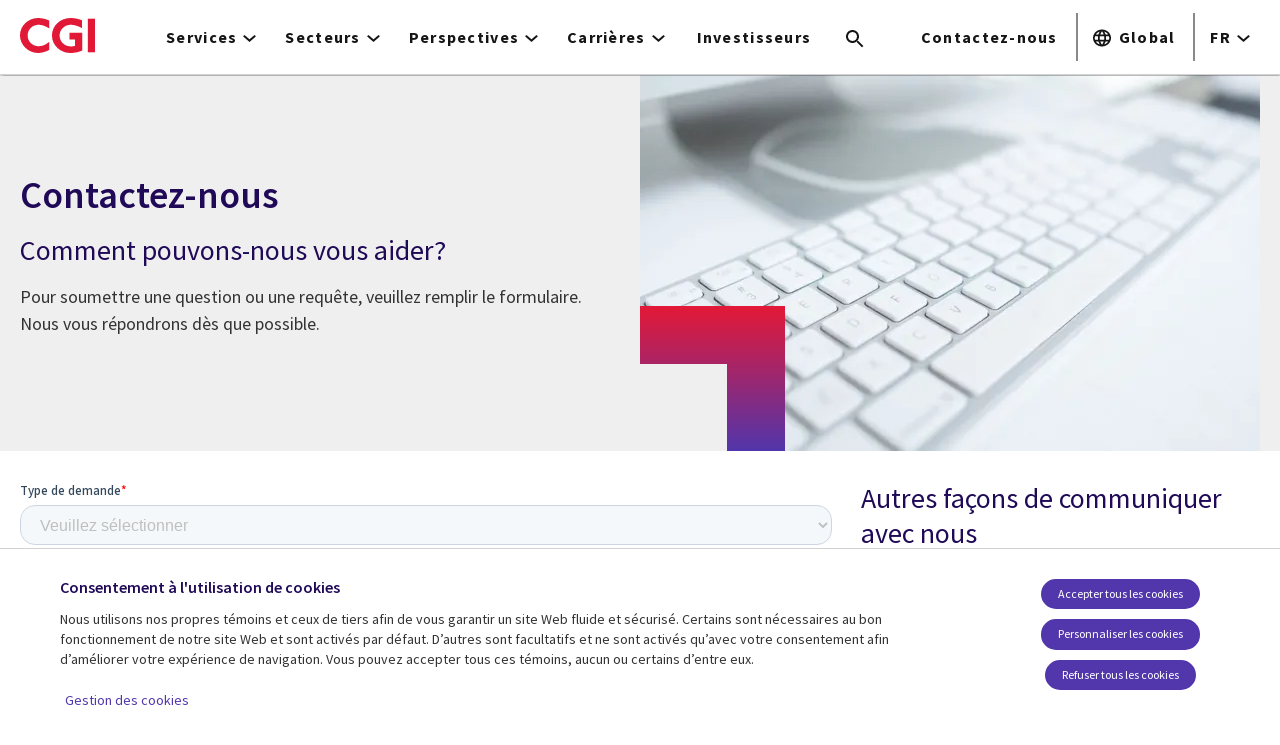

--- FILE ---
content_type: text/html; charset=UTF-8
request_url: https://www.cgi.com/fr/contactez-nous?id=81&nid=141483
body_size: 24875
content:
<!DOCTYPE html>
<html lang="fr" dir="ltr" prefix="og: https://ogp.me/ns#">
<head>    <script>
// akam-sw.js install script version 1.3.6
"serviceWorker"in navigator&&"find"in[]&&function(){var e=new Promise(function(e){"complete"===document.readyState||!1?e():(window.addEventListener("load",function(){e()}),setTimeout(function(){"complete"!==document.readyState&&e()},1e4))}),n=window.akamServiceWorkerInvoked,r="1.3.6";if(n)aka3pmLog("akam-setup already invoked");else{window.akamServiceWorkerInvoked=!0,window.aka3pmLog=function(){window.akamServiceWorkerDebug&&console.log.apply(console,arguments)};function o(e){(window.BOOMR_mq=window.BOOMR_mq||[]).push(["addVar",{"sm.sw.s":e,"sm.sw.v":r}])}var i="/akam-sw.js",a=new Map;navigator.serviceWorker.addEventListener("message",function(e){var n,r,o=e.data;if(o.isAka3pm)if(o.command){var i=(n=o.command,(r=a.get(n))&&r.length>0?r.shift():null);i&&i(e.data.response)}else if(o.commandToClient)switch(o.commandToClient){case"enableDebug":window.akamServiceWorkerDebug||(window.akamServiceWorkerDebug=!0,aka3pmLog("Setup script debug enabled via service worker message"),v());break;case"boomerangMQ":o.payload&&(window.BOOMR_mq=window.BOOMR_mq||[]).push(o.payload)}aka3pmLog("akam-sw message: "+JSON.stringify(e.data))});var t=function(e){return new Promise(function(n){var r,o;r=e.command,o=n,a.has(r)||a.set(r,[]),a.get(r).push(o),navigator.serviceWorker.controller&&(e.isAka3pm=!0,navigator.serviceWorker.controller.postMessage(e))})},c=function(e){return t({command:"navTiming",navTiming:e})},s=null,m={},d=function(){var e=i;return s&&(e+="?othersw="+encodeURIComponent(s)),function(e,n){return new Promise(function(r,i){aka3pmLog("Registering service worker with URL: "+e),navigator.serviceWorker.register(e,n).then(function(e){aka3pmLog("ServiceWorker registration successful with scope: ",e.scope),r(e),o(1)}).catch(function(e){aka3pmLog("ServiceWorker registration failed: ",e),o(0),i(e)})})}(e,m)},g=navigator.serviceWorker.__proto__.register;if(navigator.serviceWorker.__proto__.register=function(n,r){return n.includes(i)?g.call(this,n,r):(aka3pmLog("Overriding registration of service worker for: "+n),s=new URL(n,window.location.href),m=r,navigator.serviceWorker.controller?new Promise(function(n,r){var o=navigator.serviceWorker.controller.scriptURL;if(o.includes(i)){var a=encodeURIComponent(s);o.includes(a)?(aka3pmLog("Cancelling registration as we already integrate other SW: "+s),navigator.serviceWorker.getRegistration().then(function(e){n(e)})):e.then(function(){aka3pmLog("Unregistering existing 3pm service worker"),navigator.serviceWorker.getRegistration().then(function(e){e.unregister().then(function(){return d()}).then(function(e){n(e)}).catch(function(e){r(e)})})})}else aka3pmLog("Cancelling registration as we already have akam-sw.js installed"),navigator.serviceWorker.getRegistration().then(function(e){n(e)})}):g.call(this,n,r))},navigator.serviceWorker.controller){var u=navigator.serviceWorker.controller.scriptURL;u.includes("/akam-sw.js")||u.includes("/akam-sw-preprod.js")||u.includes("/threepm-sw.js")||(aka3pmLog("Detected existing service worker. Removing and re-adding inside akam-sw.js"),s=new URL(u,window.location.href),e.then(function(){navigator.serviceWorker.getRegistration().then(function(e){m={scope:e.scope},e.unregister(),d()})}))}else e.then(function(){window.akamServiceWorkerPreprod&&(i="/akam-sw-preprod.js"),d()});if(window.performance){var w=window.performance.timing,l=w.responseEnd-w.responseStart;c(l)}e.then(function(){t({command:"pageLoad"})});var k=!1;function v(){window.akamServiceWorkerDebug&&!k&&(k=!0,aka3pmLog("Initializing debug functions at window scope"),window.aka3pmInjectSwPolicy=function(e){return t({command:"updatePolicy",policy:e})},window.aka3pmDisableInjectedPolicy=function(){return t({command:"disableInjectedPolicy"})},window.aka3pmDeleteInjectedPolicy=function(){return t({command:"deleteInjectedPolicy"})},window.aka3pmGetStateAsync=function(){return t({command:"getState"})},window.aka3pmDumpState=function(){aka3pmGetStateAsync().then(function(e){aka3pmLog(JSON.stringify(e,null,"\t"))})},window.aka3pmInjectTiming=function(e){return c(e)},window.aka3pmUpdatePolicyFromNetwork=function(){return t({command:"pullPolicyFromNetwork"})})}v()}}();</script>
<script src="https://consent.trustarc.com/v2/autoblockasset/core.min.js?cmId=b6dnom"></script>
<script src="https://consent.trustarc.com/v2/autoblock?cmId=b6dnom"></script>
<script>window.dataLayer = window.dataLayer || [];function gtag(){dataLayer.push(arguments);}let cookie_agreed_categories = getCookieAgreedVal('cmapi_cookie_privacy');gtag('consent', 'default', {'ad_storage':  (cookie_agreed_categories.indexOf("4") != -1) ? 'granted' : 'denied','ad_user_data':  (cookie_agreed_categories.indexOf("4") != -1) ? 'granted' : 'denied','ad_personalization': (cookie_agreed_categories.indexOf("4") != -1) ? 'granted' : 'denied','analytics_storage':  (cookie_agreed_categories.indexOf("3") != -1) ? 'granted' : 'denied'});
function getCookieAgreedVal(cname) {let name = cname + '=';let ca = document.cookie.split(';');for (let i = 0; i < ca.length; i++) {let c = ca[i];while (c.charAt(0) == ' ') {c = c.substring(1);}if (c.indexOf(name) == 0) {return c.substring(name.length, c.length);}}return '';}
(function(w,d,s,l,i){w[l]=w[l]||[];w[l].push({'gtm.start':
new Date().getTime(),event:'gtm.js'});var f=d.getElementsByTagName(s)[0],
j=d.createElement(s),dl=l!='dataLayer'?'&l='+l:'';j.async=true;j.src=
'https://www.googletagmanager.com/gtm.js?id='+i+dl;f.parentNode.insertBefore(j,f);
})(window,document,'script','dataLayer','GTM-WH6C33NT');</script>
    <meta name="theme-color" content="#5236ab"/>
    <meta charset="utf-8" /><script type="text/javascript">(window.NREUM||(NREUM={})).init={privacy:{cookies_enabled:false},ajax:{deny_list:[]},feature_flags:["soft_nav"]};(window.NREUM||(NREUM={})).loader_config={licenseKey:"87f092eede",applicationID:"1042077886",browserID:"1134267410"};;/*! For license information please see nr-loader-rum-1.308.0.min.js.LICENSE.txt */
(()=>{var e,t,r={163:(e,t,r)=>{"use strict";r.d(t,{j:()=>E});var n=r(384),i=r(1741);var a=r(2555);r(860).K7.genericEvents;const s="experimental.resources",o="register",c=e=>{if(!e||"string"!=typeof e)return!1;try{document.createDocumentFragment().querySelector(e)}catch{return!1}return!0};var d=r(2614),u=r(944),l=r(8122);const f="[data-nr-mask]",g=e=>(0,l.a)(e,(()=>{const e={feature_flags:[],experimental:{allow_registered_children:!1,resources:!1},mask_selector:"*",block_selector:"[data-nr-block]",mask_input_options:{color:!1,date:!1,"datetime-local":!1,email:!1,month:!1,number:!1,range:!1,search:!1,tel:!1,text:!1,time:!1,url:!1,week:!1,textarea:!1,select:!1,password:!0}};return{ajax:{deny_list:void 0,block_internal:!0,enabled:!0,autoStart:!0},api:{get allow_registered_children(){return e.feature_flags.includes(o)||e.experimental.allow_registered_children},set allow_registered_children(t){e.experimental.allow_registered_children=t},duplicate_registered_data:!1},browser_consent_mode:{enabled:!1},distributed_tracing:{enabled:void 0,exclude_newrelic_header:void 0,cors_use_newrelic_header:void 0,cors_use_tracecontext_headers:void 0,allowed_origins:void 0},get feature_flags(){return e.feature_flags},set feature_flags(t){e.feature_flags=t},generic_events:{enabled:!0,autoStart:!0},harvest:{interval:30},jserrors:{enabled:!0,autoStart:!0},logging:{enabled:!0,autoStart:!0},metrics:{enabled:!0,autoStart:!0},obfuscate:void 0,page_action:{enabled:!0},page_view_event:{enabled:!0,autoStart:!0},page_view_timing:{enabled:!0,autoStart:!0},performance:{capture_marks:!1,capture_measures:!1,capture_detail:!0,resources:{get enabled(){return e.feature_flags.includes(s)||e.experimental.resources},set enabled(t){e.experimental.resources=t},asset_types:[],first_party_domains:[],ignore_newrelic:!0}},privacy:{cookies_enabled:!0},proxy:{assets:void 0,beacon:void 0},session:{expiresMs:d.wk,inactiveMs:d.BB},session_replay:{autoStart:!0,enabled:!1,preload:!1,sampling_rate:10,error_sampling_rate:100,collect_fonts:!1,inline_images:!1,fix_stylesheets:!0,mask_all_inputs:!0,get mask_text_selector(){return e.mask_selector},set mask_text_selector(t){c(t)?e.mask_selector="".concat(t,",").concat(f):""===t||null===t?e.mask_selector=f:(0,u.R)(5,t)},get block_class(){return"nr-block"},get ignore_class(){return"nr-ignore"},get mask_text_class(){return"nr-mask"},get block_selector(){return e.block_selector},set block_selector(t){c(t)?e.block_selector+=",".concat(t):""!==t&&(0,u.R)(6,t)},get mask_input_options(){return e.mask_input_options},set mask_input_options(t){t&&"object"==typeof t?e.mask_input_options={...t,password:!0}:(0,u.R)(7,t)}},session_trace:{enabled:!0,autoStart:!0},soft_navigations:{enabled:!0,autoStart:!0},spa:{enabled:!0,autoStart:!0},ssl:void 0,user_actions:{enabled:!0,elementAttributes:["id","className","tagName","type"]}}})());var p=r(6154),m=r(9324);let h=0;const v={buildEnv:m.F3,distMethod:m.Xs,version:m.xv,originTime:p.WN},b={consented:!1},y={appMetadata:{},get consented(){return this.session?.state?.consent||b.consented},set consented(e){b.consented=e},customTransaction:void 0,denyList:void 0,disabled:!1,harvester:void 0,isolatedBacklog:!1,isRecording:!1,loaderType:void 0,maxBytes:3e4,obfuscator:void 0,onerror:void 0,ptid:void 0,releaseIds:{},session:void 0,timeKeeper:void 0,registeredEntities:[],jsAttributesMetadata:{bytes:0},get harvestCount(){return++h}},_=e=>{const t=(0,l.a)(e,y),r=Object.keys(v).reduce((e,t)=>(e[t]={value:v[t],writable:!1,configurable:!0,enumerable:!0},e),{});return Object.defineProperties(t,r)};var w=r(5701);const x=e=>{const t=e.startsWith("http");e+="/",r.p=t?e:"https://"+e};var R=r(7836),k=r(3241);const A={accountID:void 0,trustKey:void 0,agentID:void 0,licenseKey:void 0,applicationID:void 0,xpid:void 0},S=e=>(0,l.a)(e,A),T=new Set;function E(e,t={},r,s){let{init:o,info:c,loader_config:d,runtime:u={},exposed:l=!0}=t;if(!c){const e=(0,n.pV)();o=e.init,c=e.info,d=e.loader_config}e.init=g(o||{}),e.loader_config=S(d||{}),c.jsAttributes??={},p.bv&&(c.jsAttributes.isWorker=!0),e.info=(0,a.D)(c);const f=e.init,m=[c.beacon,c.errorBeacon];T.has(e.agentIdentifier)||(f.proxy.assets&&(x(f.proxy.assets),m.push(f.proxy.assets)),f.proxy.beacon&&m.push(f.proxy.beacon),e.beacons=[...m],function(e){const t=(0,n.pV)();Object.getOwnPropertyNames(i.W.prototype).forEach(r=>{const n=i.W.prototype[r];if("function"!=typeof n||"constructor"===n)return;let a=t[r];e[r]&&!1!==e.exposed&&"micro-agent"!==e.runtime?.loaderType&&(t[r]=(...t)=>{const n=e[r](...t);return a?a(...t):n})})}(e),(0,n.US)("activatedFeatures",w.B)),u.denyList=[...f.ajax.deny_list||[],...f.ajax.block_internal?m:[]],u.ptid=e.agentIdentifier,u.loaderType=r,e.runtime=_(u),T.has(e.agentIdentifier)||(e.ee=R.ee.get(e.agentIdentifier),e.exposed=l,(0,k.W)({agentIdentifier:e.agentIdentifier,drained:!!w.B?.[e.agentIdentifier],type:"lifecycle",name:"initialize",feature:void 0,data:e.config})),T.add(e.agentIdentifier)}},384:(e,t,r)=>{"use strict";r.d(t,{NT:()=>s,US:()=>u,Zm:()=>o,bQ:()=>d,dV:()=>c,pV:()=>l});var n=r(6154),i=r(1863),a=r(1910);const s={beacon:"bam.nr-data.net",errorBeacon:"bam.nr-data.net"};function o(){return n.gm.NREUM||(n.gm.NREUM={}),void 0===n.gm.newrelic&&(n.gm.newrelic=n.gm.NREUM),n.gm.NREUM}function c(){let e=o();return e.o||(e.o={ST:n.gm.setTimeout,SI:n.gm.setImmediate||n.gm.setInterval,CT:n.gm.clearTimeout,XHR:n.gm.XMLHttpRequest,REQ:n.gm.Request,EV:n.gm.Event,PR:n.gm.Promise,MO:n.gm.MutationObserver,FETCH:n.gm.fetch,WS:n.gm.WebSocket},(0,a.i)(...Object.values(e.o))),e}function d(e,t){let r=o();r.initializedAgents??={},t.initializedAt={ms:(0,i.t)(),date:new Date},r.initializedAgents[e]=t}function u(e,t){o()[e]=t}function l(){return function(){let e=o();const t=e.info||{};e.info={beacon:s.beacon,errorBeacon:s.errorBeacon,...t}}(),function(){let e=o();const t=e.init||{};e.init={...t}}(),c(),function(){let e=o();const t=e.loader_config||{};e.loader_config={...t}}(),o()}},782:(e,t,r)=>{"use strict";r.d(t,{T:()=>n});const n=r(860).K7.pageViewTiming},860:(e,t,r)=>{"use strict";r.d(t,{$J:()=>u,K7:()=>c,P3:()=>d,XX:()=>i,Yy:()=>o,df:()=>a,qY:()=>n,v4:()=>s});const n="events",i="jserrors",a="browser/blobs",s="rum",o="browser/logs",c={ajax:"ajax",genericEvents:"generic_events",jserrors:i,logging:"logging",metrics:"metrics",pageAction:"page_action",pageViewEvent:"page_view_event",pageViewTiming:"page_view_timing",sessionReplay:"session_replay",sessionTrace:"session_trace",softNav:"soft_navigations",spa:"spa"},d={[c.pageViewEvent]:1,[c.pageViewTiming]:2,[c.metrics]:3,[c.jserrors]:4,[c.spa]:5,[c.ajax]:6,[c.sessionTrace]:7,[c.softNav]:8,[c.sessionReplay]:9,[c.logging]:10,[c.genericEvents]:11},u={[c.pageViewEvent]:s,[c.pageViewTiming]:n,[c.ajax]:n,[c.spa]:n,[c.softNav]:n,[c.metrics]:i,[c.jserrors]:i,[c.sessionTrace]:a,[c.sessionReplay]:a,[c.logging]:o,[c.genericEvents]:"ins"}},944:(e,t,r)=>{"use strict";r.d(t,{R:()=>i});var n=r(3241);function i(e,t){"function"==typeof console.debug&&(console.debug("New Relic Warning: https://github.com/newrelic/newrelic-browser-agent/blob/main/docs/warning-codes.md#".concat(e),t),(0,n.W)({agentIdentifier:null,drained:null,type:"data",name:"warn",feature:"warn",data:{code:e,secondary:t}}))}},1687:(e,t,r)=>{"use strict";r.d(t,{Ak:()=>d,Ze:()=>f,x3:()=>u});var n=r(3241),i=r(7836),a=r(3606),s=r(860),o=r(2646);const c={};function d(e,t){const r={staged:!1,priority:s.P3[t]||0};l(e),c[e].get(t)||c[e].set(t,r)}function u(e,t){e&&c[e]&&(c[e].get(t)&&c[e].delete(t),p(e,t,!1),c[e].size&&g(e))}function l(e){if(!e)throw new Error("agentIdentifier required");c[e]||(c[e]=new Map)}function f(e="",t="feature",r=!1){if(l(e),!e||!c[e].get(t)||r)return p(e,t);c[e].get(t).staged=!0,g(e)}function g(e){const t=Array.from(c[e]);t.every(([e,t])=>t.staged)&&(t.sort((e,t)=>e[1].priority-t[1].priority),t.forEach(([t])=>{c[e].delete(t),p(e,t)}))}function p(e,t,r=!0){const s=e?i.ee.get(e):i.ee,c=a.i.handlers;if(!s.aborted&&s.backlog&&c){if((0,n.W)({agentIdentifier:e,type:"lifecycle",name:"drain",feature:t}),r){const e=s.backlog[t],r=c[t];if(r){for(let t=0;e&&t<e.length;++t)m(e[t],r);Object.entries(r).forEach(([e,t])=>{Object.values(t||{}).forEach(t=>{t[0]?.on&&t[0]?.context()instanceof o.y&&t[0].on(e,t[1])})})}}s.isolatedBacklog||delete c[t],s.backlog[t]=null,s.emit("drain-"+t,[])}}function m(e,t){var r=e[1];Object.values(t[r]||{}).forEach(t=>{var r=e[0];if(t[0]===r){var n=t[1],i=e[3],a=e[2];n.apply(i,a)}})}},1738:(e,t,r)=>{"use strict";r.d(t,{U:()=>g,Y:()=>f});var n=r(3241),i=r(9908),a=r(1863),s=r(944),o=r(5701),c=r(3969),d=r(8362),u=r(860),l=r(4261);function f(e,t,r,a){const f=a||r;!f||f[e]&&f[e]!==d.d.prototype[e]||(f[e]=function(){(0,i.p)(c.xV,["API/"+e+"/called"],void 0,u.K7.metrics,r.ee),(0,n.W)({agentIdentifier:r.agentIdentifier,drained:!!o.B?.[r.agentIdentifier],type:"data",name:"api",feature:l.Pl+e,data:{}});try{return t.apply(this,arguments)}catch(e){(0,s.R)(23,e)}})}function g(e,t,r,n,s){const o=e.info;null===r?delete o.jsAttributes[t]:o.jsAttributes[t]=r,(s||null===r)&&(0,i.p)(l.Pl+n,[(0,a.t)(),t,r],void 0,"session",e.ee)}},1741:(e,t,r)=>{"use strict";r.d(t,{W:()=>a});var n=r(944),i=r(4261);class a{#e(e,...t){if(this[e]!==a.prototype[e])return this[e](...t);(0,n.R)(35,e)}addPageAction(e,t){return this.#e(i.hG,e,t)}register(e){return this.#e(i.eY,e)}recordCustomEvent(e,t){return this.#e(i.fF,e,t)}setPageViewName(e,t){return this.#e(i.Fw,e,t)}setCustomAttribute(e,t,r){return this.#e(i.cD,e,t,r)}noticeError(e,t){return this.#e(i.o5,e,t)}setUserId(e,t=!1){return this.#e(i.Dl,e,t)}setApplicationVersion(e){return this.#e(i.nb,e)}setErrorHandler(e){return this.#e(i.bt,e)}addRelease(e,t){return this.#e(i.k6,e,t)}log(e,t){return this.#e(i.$9,e,t)}start(){return this.#e(i.d3)}finished(e){return this.#e(i.BL,e)}recordReplay(){return this.#e(i.CH)}pauseReplay(){return this.#e(i.Tb)}addToTrace(e){return this.#e(i.U2,e)}setCurrentRouteName(e){return this.#e(i.PA,e)}interaction(e){return this.#e(i.dT,e)}wrapLogger(e,t,r){return this.#e(i.Wb,e,t,r)}measure(e,t){return this.#e(i.V1,e,t)}consent(e){return this.#e(i.Pv,e)}}},1863:(e,t,r)=>{"use strict";function n(){return Math.floor(performance.now())}r.d(t,{t:()=>n})},1910:(e,t,r)=>{"use strict";r.d(t,{i:()=>a});var n=r(944);const i=new Map;function a(...e){return e.every(e=>{if(i.has(e))return i.get(e);const t="function"==typeof e?e.toString():"",r=t.includes("[native code]"),a=t.includes("nrWrapper");return r||a||(0,n.R)(64,e?.name||t),i.set(e,r),r})}},2555:(e,t,r)=>{"use strict";r.d(t,{D:()=>o,f:()=>s});var n=r(384),i=r(8122);const a={beacon:n.NT.beacon,errorBeacon:n.NT.errorBeacon,licenseKey:void 0,applicationID:void 0,sa:void 0,queueTime:void 0,applicationTime:void 0,ttGuid:void 0,user:void 0,account:void 0,product:void 0,extra:void 0,jsAttributes:{},userAttributes:void 0,atts:void 0,transactionName:void 0,tNamePlain:void 0};function s(e){try{return!!e.licenseKey&&!!e.errorBeacon&&!!e.applicationID}catch(e){return!1}}const o=e=>(0,i.a)(e,a)},2614:(e,t,r)=>{"use strict";r.d(t,{BB:()=>s,H3:()=>n,g:()=>d,iL:()=>c,tS:()=>o,uh:()=>i,wk:()=>a});const n="NRBA",i="SESSION",a=144e5,s=18e5,o={STARTED:"session-started",PAUSE:"session-pause",RESET:"session-reset",RESUME:"session-resume",UPDATE:"session-update"},c={SAME_TAB:"same-tab",CROSS_TAB:"cross-tab"},d={OFF:0,FULL:1,ERROR:2}},2646:(e,t,r)=>{"use strict";r.d(t,{y:()=>n});class n{constructor(e){this.contextId=e}}},2843:(e,t,r)=>{"use strict";r.d(t,{G:()=>a,u:()=>i});var n=r(3878);function i(e,t=!1,r,i){(0,n.DD)("visibilitychange",function(){if(t)return void("hidden"===document.visibilityState&&e());e(document.visibilityState)},r,i)}function a(e,t,r){(0,n.sp)("pagehide",e,t,r)}},3241:(e,t,r)=>{"use strict";r.d(t,{W:()=>a});var n=r(6154);const i="newrelic";function a(e={}){try{n.gm.dispatchEvent(new CustomEvent(i,{detail:e}))}catch(e){}}},3606:(e,t,r)=>{"use strict";r.d(t,{i:()=>a});var n=r(9908);a.on=s;var i=a.handlers={};function a(e,t,r,a){s(a||n.d,i,e,t,r)}function s(e,t,r,i,a){a||(a="feature"),e||(e=n.d);var s=t[a]=t[a]||{};(s[r]=s[r]||[]).push([e,i])}},3878:(e,t,r)=>{"use strict";function n(e,t){return{capture:e,passive:!1,signal:t}}function i(e,t,r=!1,i){window.addEventListener(e,t,n(r,i))}function a(e,t,r=!1,i){document.addEventListener(e,t,n(r,i))}r.d(t,{DD:()=>a,jT:()=>n,sp:()=>i})},3969:(e,t,r)=>{"use strict";r.d(t,{TZ:()=>n,XG:()=>o,rs:()=>i,xV:()=>s,z_:()=>a});const n=r(860).K7.metrics,i="sm",a="cm",s="storeSupportabilityMetrics",o="storeEventMetrics"},4234:(e,t,r)=>{"use strict";r.d(t,{W:()=>a});var n=r(7836),i=r(1687);class a{constructor(e,t){this.agentIdentifier=e,this.ee=n.ee.get(e),this.featureName=t,this.blocked=!1}deregisterDrain(){(0,i.x3)(this.agentIdentifier,this.featureName)}}},4261:(e,t,r)=>{"use strict";r.d(t,{$9:()=>d,BL:()=>o,CH:()=>g,Dl:()=>_,Fw:()=>y,PA:()=>h,Pl:()=>n,Pv:()=>k,Tb:()=>l,U2:()=>a,V1:()=>R,Wb:()=>x,bt:()=>b,cD:()=>v,d3:()=>w,dT:()=>c,eY:()=>p,fF:()=>f,hG:()=>i,k6:()=>s,nb:()=>m,o5:()=>u});const n="api-",i="addPageAction",a="addToTrace",s="addRelease",o="finished",c="interaction",d="log",u="noticeError",l="pauseReplay",f="recordCustomEvent",g="recordReplay",p="register",m="setApplicationVersion",h="setCurrentRouteName",v="setCustomAttribute",b="setErrorHandler",y="setPageViewName",_="setUserId",w="start",x="wrapLogger",R="measure",k="consent"},5289:(e,t,r)=>{"use strict";r.d(t,{GG:()=>s,Qr:()=>c,sB:()=>o});var n=r(3878),i=r(6389);function a(){return"undefined"==typeof document||"complete"===document.readyState}function s(e,t){if(a())return e();const r=(0,i.J)(e),s=setInterval(()=>{a()&&(clearInterval(s),r())},500);(0,n.sp)("load",r,t)}function o(e){if(a())return e();(0,n.DD)("DOMContentLoaded",e)}function c(e){if(a())return e();(0,n.sp)("popstate",e)}},5607:(e,t,r)=>{"use strict";r.d(t,{W:()=>n});const n=(0,r(9566).bz)()},5701:(e,t,r)=>{"use strict";r.d(t,{B:()=>a,t:()=>s});var n=r(3241);const i=new Set,a={};function s(e,t){const r=t.agentIdentifier;a[r]??={},e&&"object"==typeof e&&(i.has(r)||(t.ee.emit("rumresp",[e]),a[r]=e,i.add(r),(0,n.W)({agentIdentifier:r,loaded:!0,drained:!0,type:"lifecycle",name:"load",feature:void 0,data:e})))}},6154:(e,t,r)=>{"use strict";r.d(t,{OF:()=>c,RI:()=>i,WN:()=>u,bv:()=>a,eN:()=>l,gm:()=>s,mw:()=>o,sb:()=>d});var n=r(1863);const i="undefined"!=typeof window&&!!window.document,a="undefined"!=typeof WorkerGlobalScope&&("undefined"!=typeof self&&self instanceof WorkerGlobalScope&&self.navigator instanceof WorkerNavigator||"undefined"!=typeof globalThis&&globalThis instanceof WorkerGlobalScope&&globalThis.navigator instanceof WorkerNavigator),s=i?window:"undefined"!=typeof WorkerGlobalScope&&("undefined"!=typeof self&&self instanceof WorkerGlobalScope&&self||"undefined"!=typeof globalThis&&globalThis instanceof WorkerGlobalScope&&globalThis),o=Boolean("hidden"===s?.document?.visibilityState),c=/iPad|iPhone|iPod/.test(s.navigator?.userAgent),d=c&&"undefined"==typeof SharedWorker,u=((()=>{const e=s.navigator?.userAgent?.match(/Firefox[/\s](\d+\.\d+)/);Array.isArray(e)&&e.length>=2&&e[1]})(),Date.now()-(0,n.t)()),l=()=>"undefined"!=typeof PerformanceNavigationTiming&&s?.performance?.getEntriesByType("navigation")?.[0]?.responseStart},6389:(e,t,r)=>{"use strict";function n(e,t=500,r={}){const n=r?.leading||!1;let i;return(...r)=>{n&&void 0===i&&(e.apply(this,r),i=setTimeout(()=>{i=clearTimeout(i)},t)),n||(clearTimeout(i),i=setTimeout(()=>{e.apply(this,r)},t))}}function i(e){let t=!1;return(...r)=>{t||(t=!0,e.apply(this,r))}}r.d(t,{J:()=>i,s:()=>n})},6630:(e,t,r)=>{"use strict";r.d(t,{T:()=>n});const n=r(860).K7.pageViewEvent},7699:(e,t,r)=>{"use strict";r.d(t,{It:()=>a,KC:()=>o,No:()=>i,qh:()=>s});var n=r(860);const i=16e3,a=1e6,s="SESSION_ERROR",o={[n.K7.logging]:!0,[n.K7.genericEvents]:!1,[n.K7.jserrors]:!1,[n.K7.ajax]:!1}},7836:(e,t,r)=>{"use strict";r.d(t,{P:()=>o,ee:()=>c});var n=r(384),i=r(8990),a=r(2646),s=r(5607);const o="nr@context:".concat(s.W),c=function e(t,r){var n={},s={},u={},l=!1;try{l=16===r.length&&d.initializedAgents?.[r]?.runtime.isolatedBacklog}catch(e){}var f={on:p,addEventListener:p,removeEventListener:function(e,t){var r=n[e];if(!r)return;for(var i=0;i<r.length;i++)r[i]===t&&r.splice(i,1)},emit:function(e,r,n,i,a){!1!==a&&(a=!0);if(c.aborted&&!i)return;t&&a&&t.emit(e,r,n);var o=g(n);m(e).forEach(e=>{e.apply(o,r)});var d=v()[s[e]];d&&d.push([f,e,r,o]);return o},get:h,listeners:m,context:g,buffer:function(e,t){const r=v();if(t=t||"feature",f.aborted)return;Object.entries(e||{}).forEach(([e,n])=>{s[n]=t,t in r||(r[t]=[])})},abort:function(){f._aborted=!0,Object.keys(f.backlog).forEach(e=>{delete f.backlog[e]})},isBuffering:function(e){return!!v()[s[e]]},debugId:r,backlog:l?{}:t&&"object"==typeof t.backlog?t.backlog:{},isolatedBacklog:l};return Object.defineProperty(f,"aborted",{get:()=>{let e=f._aborted||!1;return e||(t&&(e=t.aborted),e)}}),f;function g(e){return e&&e instanceof a.y?e:e?(0,i.I)(e,o,()=>new a.y(o)):new a.y(o)}function p(e,t){n[e]=m(e).concat(t)}function m(e){return n[e]||[]}function h(t){return u[t]=u[t]||e(f,t)}function v(){return f.backlog}}(void 0,"globalEE"),d=(0,n.Zm)();d.ee||(d.ee=c)},8122:(e,t,r)=>{"use strict";r.d(t,{a:()=>i});var n=r(944);function i(e,t){try{if(!e||"object"!=typeof e)return(0,n.R)(3);if(!t||"object"!=typeof t)return(0,n.R)(4);const r=Object.create(Object.getPrototypeOf(t),Object.getOwnPropertyDescriptors(t)),a=0===Object.keys(r).length?e:r;for(let s in a)if(void 0!==e[s])try{if(null===e[s]){r[s]=null;continue}Array.isArray(e[s])&&Array.isArray(t[s])?r[s]=Array.from(new Set([...e[s],...t[s]])):"object"==typeof e[s]&&"object"==typeof t[s]?r[s]=i(e[s],t[s]):r[s]=e[s]}catch(e){r[s]||(0,n.R)(1,e)}return r}catch(e){(0,n.R)(2,e)}}},8362:(e,t,r)=>{"use strict";r.d(t,{d:()=>a});var n=r(9566),i=r(1741);class a extends i.W{agentIdentifier=(0,n.LA)(16)}},8374:(e,t,r)=>{r.nc=(()=>{try{return document?.currentScript?.nonce}catch(e){}return""})()},8990:(e,t,r)=>{"use strict";r.d(t,{I:()=>i});var n=Object.prototype.hasOwnProperty;function i(e,t,r){if(n.call(e,t))return e[t];var i=r();if(Object.defineProperty&&Object.keys)try{return Object.defineProperty(e,t,{value:i,writable:!0,enumerable:!1}),i}catch(e){}return e[t]=i,i}},9324:(e,t,r)=>{"use strict";r.d(t,{F3:()=>i,Xs:()=>a,xv:()=>n});const n="1.308.0",i="PROD",a="CDN"},9566:(e,t,r)=>{"use strict";r.d(t,{LA:()=>o,bz:()=>s});var n=r(6154);const i="xxxxxxxx-xxxx-4xxx-yxxx-xxxxxxxxxxxx";function a(e,t){return e?15&e[t]:16*Math.random()|0}function s(){const e=n.gm?.crypto||n.gm?.msCrypto;let t,r=0;return e&&e.getRandomValues&&(t=e.getRandomValues(new Uint8Array(30))),i.split("").map(e=>"x"===e?a(t,r++).toString(16):"y"===e?(3&a()|8).toString(16):e).join("")}function o(e){const t=n.gm?.crypto||n.gm?.msCrypto;let r,i=0;t&&t.getRandomValues&&(r=t.getRandomValues(new Uint8Array(e)));const s=[];for(var o=0;o<e;o++)s.push(a(r,i++).toString(16));return s.join("")}},9908:(e,t,r)=>{"use strict";r.d(t,{d:()=>n,p:()=>i});var n=r(7836).ee.get("handle");function i(e,t,r,i,a){a?(a.buffer([e],i),a.emit(e,t,r)):(n.buffer([e],i),n.emit(e,t,r))}}},n={};function i(e){var t=n[e];if(void 0!==t)return t.exports;var a=n[e]={exports:{}};return r[e](a,a.exports,i),a.exports}i.m=r,i.d=(e,t)=>{for(var r in t)i.o(t,r)&&!i.o(e,r)&&Object.defineProperty(e,r,{enumerable:!0,get:t[r]})},i.f={},i.e=e=>Promise.all(Object.keys(i.f).reduce((t,r)=>(i.f[r](e,t),t),[])),i.u=e=>"nr-rum-1.308.0.min.js",i.o=(e,t)=>Object.prototype.hasOwnProperty.call(e,t),e={},t="NRBA-1.308.0.PROD:",i.l=(r,n,a,s)=>{if(e[r])e[r].push(n);else{var o,c;if(void 0!==a)for(var d=document.getElementsByTagName("script"),u=0;u<d.length;u++){var l=d[u];if(l.getAttribute("src")==r||l.getAttribute("data-webpack")==t+a){o=l;break}}if(!o){c=!0;var f={296:"sha512-+MIMDsOcckGXa1EdWHqFNv7P+JUkd5kQwCBr3KE6uCvnsBNUrdSt4a/3/L4j4TxtnaMNjHpza2/erNQbpacJQA=="};(o=document.createElement("script")).charset="utf-8",i.nc&&o.setAttribute("nonce",i.nc),o.setAttribute("data-webpack",t+a),o.src=r,0!==o.src.indexOf(window.location.origin+"/")&&(o.crossOrigin="anonymous"),f[s]&&(o.integrity=f[s])}e[r]=[n];var g=(t,n)=>{o.onerror=o.onload=null,clearTimeout(p);var i=e[r];if(delete e[r],o.parentNode&&o.parentNode.removeChild(o),i&&i.forEach(e=>e(n)),t)return t(n)},p=setTimeout(g.bind(null,void 0,{type:"timeout",target:o}),12e4);o.onerror=g.bind(null,o.onerror),o.onload=g.bind(null,o.onload),c&&document.head.appendChild(o)}},i.r=e=>{"undefined"!=typeof Symbol&&Symbol.toStringTag&&Object.defineProperty(e,Symbol.toStringTag,{value:"Module"}),Object.defineProperty(e,"__esModule",{value:!0})},i.p="https://js-agent.newrelic.com/",(()=>{var e={374:0,840:0};i.f.j=(t,r)=>{var n=i.o(e,t)?e[t]:void 0;if(0!==n)if(n)r.push(n[2]);else{var a=new Promise((r,i)=>n=e[t]=[r,i]);r.push(n[2]=a);var s=i.p+i.u(t),o=new Error;i.l(s,r=>{if(i.o(e,t)&&(0!==(n=e[t])&&(e[t]=void 0),n)){var a=r&&("load"===r.type?"missing":r.type),s=r&&r.target&&r.target.src;o.message="Loading chunk "+t+" failed: ("+a+": "+s+")",o.name="ChunkLoadError",o.type=a,o.request=s,n[1](o)}},"chunk-"+t,t)}};var t=(t,r)=>{var n,a,[s,o,c]=r,d=0;if(s.some(t=>0!==e[t])){for(n in o)i.o(o,n)&&(i.m[n]=o[n]);if(c)c(i)}for(t&&t(r);d<s.length;d++)a=s[d],i.o(e,a)&&e[a]&&e[a][0](),e[a]=0},r=self["webpackChunk:NRBA-1.308.0.PROD"]=self["webpackChunk:NRBA-1.308.0.PROD"]||[];r.forEach(t.bind(null,0)),r.push=t.bind(null,r.push.bind(r))})(),(()=>{"use strict";i(8374);var e=i(8362),t=i(860);const r=Object.values(t.K7);var n=i(163);var a=i(9908),s=i(1863),o=i(4261),c=i(1738);var d=i(1687),u=i(4234),l=i(5289),f=i(6154),g=i(944),p=i(384);const m=e=>f.RI&&!0===e?.privacy.cookies_enabled;function h(e){return!!(0,p.dV)().o.MO&&m(e)&&!0===e?.session_trace.enabled}var v=i(6389),b=i(7699);class y extends u.W{constructor(e,t){super(e.agentIdentifier,t),this.agentRef=e,this.abortHandler=void 0,this.featAggregate=void 0,this.loadedSuccessfully=void 0,this.onAggregateImported=new Promise(e=>{this.loadedSuccessfully=e}),this.deferred=Promise.resolve(),!1===e.init[this.featureName].autoStart?this.deferred=new Promise((t,r)=>{this.ee.on("manual-start-all",(0,v.J)(()=>{(0,d.Ak)(e.agentIdentifier,this.featureName),t()}))}):(0,d.Ak)(e.agentIdentifier,t)}importAggregator(e,t,r={}){if(this.featAggregate)return;const n=async()=>{let n;await this.deferred;try{if(m(e.init)){const{setupAgentSession:t}=await i.e(296).then(i.bind(i,3305));n=t(e)}}catch(e){(0,g.R)(20,e),this.ee.emit("internal-error",[e]),(0,a.p)(b.qh,[e],void 0,this.featureName,this.ee)}try{if(!this.#t(this.featureName,n,e.init))return(0,d.Ze)(this.agentIdentifier,this.featureName),void this.loadedSuccessfully(!1);const{Aggregate:i}=await t();this.featAggregate=new i(e,r),e.runtime.harvester.initializedAggregates.push(this.featAggregate),this.loadedSuccessfully(!0)}catch(e){(0,g.R)(34,e),this.abortHandler?.(),(0,d.Ze)(this.agentIdentifier,this.featureName,!0),this.loadedSuccessfully(!1),this.ee&&this.ee.abort()}};f.RI?(0,l.GG)(()=>n(),!0):n()}#t(e,r,n){if(this.blocked)return!1;switch(e){case t.K7.sessionReplay:return h(n)&&!!r;case t.K7.sessionTrace:return!!r;default:return!0}}}var _=i(6630),w=i(2614),x=i(3241);class R extends y{static featureName=_.T;constructor(e){var t;super(e,_.T),this.setupInspectionEvents(e.agentIdentifier),t=e,(0,c.Y)(o.Fw,function(e,r){"string"==typeof e&&("/"!==e.charAt(0)&&(e="/"+e),t.runtime.customTransaction=(r||"http://custom.transaction")+e,(0,a.p)(o.Pl+o.Fw,[(0,s.t)()],void 0,void 0,t.ee))},t),this.importAggregator(e,()=>i.e(296).then(i.bind(i,3943)))}setupInspectionEvents(e){const t=(t,r)=>{t&&(0,x.W)({agentIdentifier:e,timeStamp:t.timeStamp,loaded:"complete"===t.target.readyState,type:"window",name:r,data:t.target.location+""})};(0,l.sB)(e=>{t(e,"DOMContentLoaded")}),(0,l.GG)(e=>{t(e,"load")}),(0,l.Qr)(e=>{t(e,"navigate")}),this.ee.on(w.tS.UPDATE,(t,r)=>{(0,x.W)({agentIdentifier:e,type:"lifecycle",name:"session",data:r})})}}class k extends e.d{constructor(e){var t;(super(),f.gm)?(this.features={},(0,p.bQ)(this.agentIdentifier,this),this.desiredFeatures=new Set(e.features||[]),this.desiredFeatures.add(R),(0,n.j)(this,e,e.loaderType||"agent"),t=this,(0,c.Y)(o.cD,function(e,r,n=!1){if("string"==typeof e){if(["string","number","boolean"].includes(typeof r)||null===r)return(0,c.U)(t,e,r,o.cD,n);(0,g.R)(40,typeof r)}else(0,g.R)(39,typeof e)},t),function(e){(0,c.Y)(o.Dl,function(t,r=!1){if("string"!=typeof t&&null!==t)return void(0,g.R)(41,typeof t);const n=e.info.jsAttributes["enduser.id"];r&&null!=n&&n!==t?(0,a.p)(o.Pl+"setUserIdAndResetSession",[t],void 0,"session",e.ee):(0,c.U)(e,"enduser.id",t,o.Dl,!0)},e)}(this),function(e){(0,c.Y)(o.nb,function(t){if("string"==typeof t||null===t)return(0,c.U)(e,"application.version",t,o.nb,!1);(0,g.R)(42,typeof t)},e)}(this),function(e){(0,c.Y)(o.d3,function(){e.ee.emit("manual-start-all")},e)}(this),function(e){(0,c.Y)(o.Pv,function(t=!0){if("boolean"==typeof t){if((0,a.p)(o.Pl+o.Pv,[t],void 0,"session",e.ee),e.runtime.consented=t,t){const t=e.features.page_view_event;t.onAggregateImported.then(e=>{const r=t.featAggregate;e&&!r.sentRum&&r.sendRum()})}}else(0,g.R)(65,typeof t)},e)}(this),this.run()):(0,g.R)(21)}get config(){return{info:this.info,init:this.init,loader_config:this.loader_config,runtime:this.runtime}}get api(){return this}run(){try{const e=function(e){const t={};return r.forEach(r=>{t[r]=!!e[r]?.enabled}),t}(this.init),n=[...this.desiredFeatures];n.sort((e,r)=>t.P3[e.featureName]-t.P3[r.featureName]),n.forEach(r=>{if(!e[r.featureName]&&r.featureName!==t.K7.pageViewEvent)return;if(r.featureName===t.K7.spa)return void(0,g.R)(67);const n=function(e){switch(e){case t.K7.ajax:return[t.K7.jserrors];case t.K7.sessionTrace:return[t.K7.ajax,t.K7.pageViewEvent];case t.K7.sessionReplay:return[t.K7.sessionTrace];case t.K7.pageViewTiming:return[t.K7.pageViewEvent];default:return[]}}(r.featureName).filter(e=>!(e in this.features));n.length>0&&(0,g.R)(36,{targetFeature:r.featureName,missingDependencies:n}),this.features[r.featureName]=new r(this)})}catch(e){(0,g.R)(22,e);for(const e in this.features)this.features[e].abortHandler?.();const t=(0,p.Zm)();delete t.initializedAgents[this.agentIdentifier]?.features,delete this.sharedAggregator;return t.ee.get(this.agentIdentifier).abort(),!1}}}var A=i(2843),S=i(782);class T extends y{static featureName=S.T;constructor(e){super(e,S.T),f.RI&&((0,A.u)(()=>(0,a.p)("docHidden",[(0,s.t)()],void 0,S.T,this.ee),!0),(0,A.G)(()=>(0,a.p)("winPagehide",[(0,s.t)()],void 0,S.T,this.ee)),this.importAggregator(e,()=>i.e(296).then(i.bind(i,2117))))}}var E=i(3969);class I extends y{static featureName=E.TZ;constructor(e){super(e,E.TZ),f.RI&&document.addEventListener("securitypolicyviolation",e=>{(0,a.p)(E.xV,["Generic/CSPViolation/Detected"],void 0,this.featureName,this.ee)}),this.importAggregator(e,()=>i.e(296).then(i.bind(i,9623)))}}new k({features:[R,T,I],loaderType:"lite"})})()})();</script>
<noscript><style>form.antibot * :not(.antibot-message) { display: none !important; }</style>
</noscript><link rel="canonical" href="https://www.cgi.com/fr/contactez-nous" />
<meta name="description" content="Pour soumettre une question ou une requête, veuillez remplir le formulaire. Nous vous répondrons dès que possible." />
<meta property="og:url" content="https://www.cgi.com/fr/contactez-nous" />
<meta property="og:title" content="Contactez-nous" />
<meta property="og:description" content="Pour soumettre une question ou une requête, veuillez remplir le formulaire. Nous vous répondrons dès que possible." />
<meta name="twitter:card" content="summary" />
<meta name="twitter:description" content="Pour soumettre une question ou une requête, veuillez remplir le formulaire. Nous vous répondrons dès que possible." />
<meta name="twitter:title" content="Contactez-nous" />
<link rel="apple-touch-icon" sizes="180x180" href="/sites/default/files/favicons/apple-touch-icon.png?v=XByRe4N9y3"/>
<link rel="icon" type="image/png" sizes="32x32" href="/sites/default/files/favicons/favicon-32x32.png?v=XByRe4N9y3"/>
<link rel="icon" type="image/png" sizes="192x192" href="/sites/default/files/favicons/android-chrome-192x192.png?v=XByRe4N9y3"/>
<link rel="icon" type="image/png" sizes="16x16" href="/sites/default/files/favicons/favicon-16x16.png?v=XByRe4N9y3"/>
<link rel="manifest" href="/sites/default/files/favicons/site.webmanifest?v=XByRe4N9y3"/>
<link rel="mask-icon" href="/sites/default/files/favicons/safari-pinned-tab.svg?v=XByRe4N9y3" color="#5236ab"/>
<link rel="shortcut icon" href="/sites/default/files/favicons/favicon.ico?v=XByRe4N9y3"/>
<meta name="apple-mobile-web-app-title" content="CGI"/>
<meta name="application-name" content="CGI"/>
<meta name="msapplication-TileColor" content="#5236ab"/>
<meta name="msapplication-config" content="/browserconfig.xml?v=XByRe4N9y3"/>
<meta name="theme-color" content="#5236ab"/>
<meta name="favicon-generator" content="Drupal responsive_favicons + realfavicongenerator.net" />
<meta name="MobileOptimized" content="width" />
<meta name="HandheldFriendly" content="true" />
<meta name="viewport" content="width=device-width, initial-scale=1.0" />
<script type="application/ld+json">{
    "@context": "https://schema.org",
    "@graph": [
        {
            "@type": "WebPage",
            "@id": "https://www.cgi.com/fr/contactez-nous",
            "headline": "Contactez-nous | CGI.com",
            "url": "https://www.cgi.com/fr/contactez-nous",
            "breadcrumb": {
                "@type": "BreadcrumbList",
                "itemListElement": [
                    {
                        "@type": "ListItem",
                        "position": 1,
                        "name": "Home",
                        "item": "https://www.cgi.com/fr"
                    }
                ]
            },
            "description": "Pour soumettre une question ou une requête, veuillez remplir le formulaire. Nous vous répondrons dès que possible.",
            "image": {
                "@type": "ImageObject",
                "url": "https://www.cgi.com/sites/default/files/desktop-keyboard-banner_0.jpg",
                "width": "1280",
                "height": "784",
                "caption": "clavier d\u0027ordinateur"
            },
            "datePublished": "2023-12-04T08:11:35-0600",
            "publisher": {
                "@type": "Organization",
                "@id": "https://www.cgi.com/en#organization",
                "name": "CGI",
                "logo": {
                    "@type": "ImageObject",
                    "url": "https://www.cgi.com/sites/default/files/logo.png"
                }
            },
            "dateModified": "2024-01-19T09:07:14-0600",
            "mainEntity": {
                "@type": "Service",
                "name": "Contactez-nous",
                "description": [
                    "Pour soumettre une question ou une requête",
                    "veuillez remplir le formulaire. Nous vous répondrons dès que possible."
                ],
                "provider": {
                    "@type": "Organization",
                    "@id": "https://www.cgi.com/en#organization",
                    "url": "https://www.cgi.com/en"
                }
            },
            "inLanguage": "fr",
            "address": {
                "@type": "PostalAddress",
                "streetAddress": "George Hintzenweg 89",
                "addressLocality": "Rotterdam",
                "addressRegion": "Europe",
                "postalCode": "3068 AX",
                "addressCountry": "NL"
            },
            "contactPoint": {
                "@type": "ContactPoint",
                "telephone": "+31 (0)88 564 0000",
                "contactType": "Office Number"
            },
            "geo": {
                "@type": "GeoCoordinates",
                "latitude": 51.952491760253999,
                "longitude": 4.5587792396550002
            }
        }
    ]
}</script>
<script>window.a2a_config=window.a2a_config||{};a2a_config.callbacks=[];a2a_config.overlays=[];a2a_config.templates={};a2a_config.color_main = "000000";
a2a_config.color_border = "AECADB";
a2a_config.color_link_text = "333333";
a2a_config.color_link_text_hover = "333333";
a2a_config.onclick = 2;a2a_config.static_server= "/modules/custom/cgi_cookies/js/addtoany";</script>

    <title>Contactez-nous | CGI.com</title>
    <link rel="stylesheet" media="all" href="/sites/default/files/css/css_Ygf7Y8TX_S_hpb70hoQ8Bx9sMJ6cnaNuzHTKrYyOl4c.css" />
<link rel="stylesheet" media="all" href="/sites/default/files/css/css_u-cTeojCVqpq2K7WkvTdNc-q_kcECq6bzX96JRUPbec.css" />

    

<script>(window.BOOMR_mq=window.BOOMR_mq||[]).push(["addVar",{"rua.upush":"false","rua.cpush":"true","rua.upre":"false","rua.cpre":"false","rua.uprl":"false","rua.cprl":"false","rua.cprf":"false","rua.trans":"SJ-f2837f31-8141-448e-9d9f-969116c80d82","rua.cook":"false","rua.ims":"false","rua.ufprl":"false","rua.cfprl":"true","rua.isuxp":"false","rua.texp":"norulematch","rua.ceh":"false","rua.ueh":"false","rua.ieh.st":"0"}]);</script>
<script>!function(){function o(n,i){if(n&&i)for(var r in i)i.hasOwnProperty(r)&&(void 0===n[r]?n[r]=i[r]:n[r].constructor===Object&&i[r].constructor===Object?o(n[r],i[r]):n[r]=i[r])}try{var n=decodeURIComponent("%7B%20%22RT%22%3A%20%7B%20%22cookie%22%3A%20%22%22%20%7D%20%7D");if(n.length>0&&window.JSON&&"function"==typeof window.JSON.parse){var i=JSON.parse(n);void 0!==window.BOOMR_config?o(window.BOOMR_config,i):window.BOOMR_config=i}}catch(r){window.console&&"function"==typeof window.console.error&&console.error("mPulse: Could not parse configuration",r)}}();</script>
                              <script>!function(e){var n="https://s.go-mpulse.net/boomerang/";if("False"=="True")e.BOOMR_config=e.BOOMR_config||{},e.BOOMR_config.PageParams=e.BOOMR_config.PageParams||{},e.BOOMR_config.PageParams.pci=!0,n="https://s2.go-mpulse.net/boomerang/";if(window.BOOMR_API_key="EWYZK-LDCHQ-G58NR-UE93H-5PQAJ",function(){function e(){if(!o){var e=document.createElement("script");e.id="boomr-scr-as",e.src=window.BOOMR.url,e.async=!0,i.parentNode.appendChild(e),o=!0}}function t(e){o=!0;var n,t,a,r,d=document,O=window;if(window.BOOMR.snippetMethod=e?"if":"i",t=function(e,n){var t=d.createElement("script");t.id=n||"boomr-if-as",t.src=window.BOOMR.url,BOOMR_lstart=(new Date).getTime(),e=e||d.body,e.appendChild(t)},!window.addEventListener&&window.attachEvent&&navigator.userAgent.match(/MSIE [67]\./))return window.BOOMR.snippetMethod="s",void t(i.parentNode,"boomr-async");a=document.createElement("IFRAME"),a.src="about:blank",a.title="",a.role="presentation",a.loading="eager",r=(a.frameElement||a).style,r.width=0,r.height=0,r.border=0,r.display="none",i.parentNode.appendChild(a);try{O=a.contentWindow,d=O.document.open()}catch(_){n=document.domain,a.src="javascript:var d=document.open();d.domain='"+n+"';void(0);",O=a.contentWindow,d=O.document.open()}if(n)d._boomrl=function(){this.domain=n,t()},d.write("<bo"+"dy onload='document._boomrl();'>");else if(O._boomrl=function(){t()},O.addEventListener)O.addEventListener("load",O._boomrl,!1);else if(O.attachEvent)O.attachEvent("onload",O._boomrl);d.close()}function a(e){window.BOOMR_onload=e&&e.timeStamp||(new Date).getTime()}if(!window.BOOMR||!window.BOOMR.version&&!window.BOOMR.snippetExecuted){window.BOOMR=window.BOOMR||{},window.BOOMR.snippetStart=(new Date).getTime(),window.BOOMR.snippetExecuted=!0,window.BOOMR.snippetVersion=12,window.BOOMR.url=n+"EWYZK-LDCHQ-G58NR-UE93H-5PQAJ";var i=document.currentScript||document.getElementsByTagName("script")[0],o=!1,r=document.createElement("link");if(r.relList&&"function"==typeof r.relList.supports&&r.relList.supports("preload")&&"as"in r)window.BOOMR.snippetMethod="p",r.href=window.BOOMR.url,r.rel="preload",r.as="script",r.addEventListener("load",e),r.addEventListener("error",function(){t(!0)}),setTimeout(function(){if(!o)t(!0)},3e3),BOOMR_lstart=(new Date).getTime(),i.parentNode.appendChild(r);else t(!1);if(window.addEventListener)window.addEventListener("load",a,!1);else if(window.attachEvent)window.attachEvent("onload",a)}}(),"".length>0)if(e&&"performance"in e&&e.performance&&"function"==typeof e.performance.setResourceTimingBufferSize)e.performance.setResourceTimingBufferSize();!function(){if(BOOMR=e.BOOMR||{},BOOMR.plugins=BOOMR.plugins||{},!BOOMR.plugins.AK){var n="true"=="true"?1:0,t="",a="clnd46axblmwi2lkwakq-f-aa5d9534f-clientnsv4-s.akamaihd.net",i="false"=="true"?2:1,o={"ak.v":"39","ak.cp":"1407616","ak.ai":parseInt("855317",10),"ak.ol":"0","ak.cr":8,"ak.ipv":4,"ak.proto":"h2","ak.rid":"c6b834b","ak.r":44093,"ak.a2":n,"ak.m":"dsca","ak.n":"essl","ak.bpcip":"18.218.62.0","ak.cport":50796,"ak.gh":"23.33.28.139","ak.quicv":"","ak.tlsv":"tls1.3","ak.0rtt":"","ak.0rtt.ed":"","ak.csrc":"-","ak.acc":"","ak.t":"1768599573","ak.ak":"hOBiQwZUYzCg5VSAfCLimQ==Z8o6T4xQuqFRyqRw9N+ReUY+gEktfjuZeiMhGpfPCyUk80mUUYlXKxLmA6O2vJHxcb4w5WKiTGRaYcpnzKIokN9mXDhWc7aJYf/X+w2mNk64DpW7sLEqEtCvLVJMcUrN2HkN8MwU1g5i13bxgVNteD961EgnLuoQ5thNhhiOHf77mJ/o22iCkhzlgnY12ij07ZpkFA2KBdlXwx1fHo2UVY39KMYRr/ucV/fdxthHku6ubd+jWPjr3sOuIO9bbficyU9ou5DrhTL9wKHXp2YUjW+6/KVXwFhbht7GZ7rlaOULU2VomqWk9Qd7M/0QeCqpMPTTm9zwOZu7ZxqsRSVFUAPl6l719sNnbgkwZBi3fBVM5os/tPG3ki0gTqWNzFmKk+AxXB9tby0L5hVpbUaLbxn0rOBB31UOULB+CTIHHn4=","ak.pv":"37","ak.dpoabenc":"","ak.tf":i};if(""!==t)o["ak.ruds"]=t;var r={i:!1,av:function(n){var t="http.initiator";if(n&&(!n[t]||"spa_hard"===n[t]))o["ak.feo"]=void 0!==e.aFeoApplied?1:0,BOOMR.addVar(o)},rv:function(){var e=["ak.bpcip","ak.cport","ak.cr","ak.csrc","ak.gh","ak.ipv","ak.m","ak.n","ak.ol","ak.proto","ak.quicv","ak.tlsv","ak.0rtt","ak.0rtt.ed","ak.r","ak.acc","ak.t","ak.tf"];BOOMR.removeVar(e)}};BOOMR.plugins.AK={akVars:o,akDNSPreFetchDomain:a,init:function(){if(!r.i){var e=BOOMR.subscribe;e("before_beacon",r.av,null,null),e("onbeacon",r.rv,null,null),r.i=!0}return this},is_complete:function(){return!0}}}}()}(window);</script></head>
<body class="domain-cgi-com path--node alias--contactez-nous nodetype--cgi_megapage logged-out langcode--fr">    <noscript><iframe title="Google Tag Manager no-script alternative" src="https://www.googletagmanager.com/ns.html?id=GTM-WH6C33NT"
height="0" width="0" style="display:none;visibility:hidden"></iframe></noscript>
<div id="fb-root"></div>
<div id="start-content"></div>

  <div class="dialog-off-canvas-main-canvas" data-off-canvas-main-canvas>
    







<div  class="page-standard" id="pg__c">
  <!-- ______________________ HEADER _______________________ -->
  <header class="navigation-wrapper" aria-label="Top bar menu">
    <div class="nav-container">
      <div id="skip">
        <a class="visually-hidden focusable skip-link" href="#start-content">
            Skip to main content
        </a>
      </div>
      <div id="brand-nav">
        <div id="block-cgi-default-branding" data-block-plugin-id="system_branding_block" class="site-branding">
  
    
              <a href="/fr" title="Page d'accueil de CGI" rel="home" class="logo">
            <svg version="1.1" id="Calque_1" xmlns="http://www.w3.org/2000/svg" xmlns:xlink="http://www.w3.org/1999/xlink" x="0px" y="0px"
                 viewBox="0 0 300.9 140" xml:space="preserve" class="logo-img" role="img" aria-label="CGI official logo" height="46px">
                <style type="text/css">
                    .st0{fill:#E11937;}
                </style>
                <g id="Layer_1">
                    <g>
                        <path class="st0" d="M74.8,27c-27.4,0-44.2,21.4-44.2,43c0,26,21.2,43,44.4,43c15.4,0,30-6.8,42.4-17.8v32.2
      c-13,7.8-30.8,12.6-44.6,12.6C33.2,140,0,107.8,0,70C0,30,33.4,0,73,0c15.2,0,33,4.6,44.6,10.4V42C103,32.4,88.2,27,74.8,27z"/>
                        <path class="st0" d="M201.6,140c-39.8,0-73.4-31-73.4-70c0-39.4,33.4-70,75.2-70c15.2,0,34,4,45.6,9.4v31.4
      C235.8,33.2,218.8,27,204,27c-27.4,0-45.2,21.4-45.2,43c0,25.4,21,43.8,45.6,43.8c5.2,0,10.2-0.4,16.6-2.8V85.8h-22.4V59.2h51.2
      V130C235.2,136.6,218.8,140,201.6,140z"/>
                        <path class="st0" d="M272.1,137.2V2.8h28.8v134.4L272.1,137.2L272.1,137.2z"/>
                    </g>
                </g>
                <g id="Protection">
                </g>
                <g id="Guides">
                </g>
            </svg>
        </a>
        </div>

      </div>
      <!-- /#brand-nav -->

      <div id="main-nav">
        <div class="cog--full mq-main-nav">
                      <div class="hidden search-bar">
<div data-block-plugin-id="search_header_block" class="block-search-form-header">
      <form class="search-header-form antibot" data-drupal-selector="search-header-form" data-action="/fr/search/site" action="/antibot" method="post" id="search-header-form" accept-charset="UTF-8">
  <noscript>
  <div class="antibot-no-js antibot-message antibot-message-warning">You must have JavaScript enabled to use this form.</div>
</noscript>
<div class="js-form-item form-item js-form-type-textfield form-type-textfield js-form-item-keyword form-item-keyword form-no-label">
        <input role="search"  data-drupal-selector="edit-keyword" type="text" id="edit-keyword" name="keyword" value="" size="30" maxlength="128" class="form-text" placeholder="Recherche" aria-label="Recherche"/>

        </div>
<input autocomplete="off" data-drupal-selector="form-glsjnt1js4-u75rf-hwiap-qsrlpnuzxwxvq5wdspie" type="hidden" name="form_build_id" value="form-gLsjNT1js4-U75RF_hwIAp_qSRlPnUzXWxvq5wdSPIE" />
<input data-drupal-selector="edit-search-header-form" type="hidden" name="form_id" value="search_header_form" />
<input data-drupal-selector="edit-antibot-key" type="hidden" name="antibot_key" value="" />
<div data-drupal-selector="edit-actions" class="form-actions js-form-wrapper form-wrapper" id="edit-actions"><input role="search" data-drupal-selector="edit-submit" type="submit" id="edit-submit" name="op" value="Recherche" class="button js-form-submit form-submit" />
</div>

</form>

  
    <div tabindex="0" role="button" aria-label="Close search bar" class="close-search">
    <span aria-hidden="true" class="fa fa-close"></span>
  </div>
</div>
</div>
            <nav class="region region-header" aria-label="Main">
  
      
<ul class="menu menu-level-0">
  
  <li class="menu-item menu-item--expanded">
          <a href="#" role="button" class="menu-item menu-item--expanded">Services</a>
                  
  <section aria-label="Content of Services sub-menu" class="mega-menu Off">
    <div class="main-block">
      <div class="left-block">
                          <div class="feature-item">
                        <div class="menu-featured-content">
  <a href="/fr/alliances" aria-label="Learn more about Alliances">
          <span class="field-thumbnail">
        <img src="/sites/default/files/styles/menu_featured_content/public/colleagues-standing-around-a-table.jpg.webp?itok=fwNyg3oJ" alt="des collègues debout autour d&#039;une table">
      </span>
    
    <h3>Alliances</h3>

          <span class="body">
                                      Nous
                      collaborons
                      avec
                      nos
                      clients
                      et
                      des
                      fournisseurs
                      stratégiques
                      tiers
                    ...
              </span>
      </a>
</div>
          </div>
                      </div>
      <div class="right-block">
                                          <ul class="menu menu-level-1 has-children col2-children">
  
  <li class="menu-item menu-item--expanded menu-item--below menu-item--item-url-not-empty">
          <div class="special-custom-h2 careers-mobile-parent">
                  <a href="/fr/gamme-complete-services" class="careers-mobile-parent" title="Services" data-drupal-link-system-path="node/130247">Services</a>
              </div>
    
              
  
<ul class="menu menu-level-2">
  
  <li class="menu-item">
    <a href="/fr/conseil-en-management" data-drupal-link-system-path="node/57185">Conseil en management</a>

              
  

      </li>
  
  <li class="menu-item">
    <a href="/fr/integration-de-systemes" data-drupal-link-system-path="node/93139">Intégration de systèmes</a>

              
  

      </li>
  
  <li class="menu-item">
    <a href="/fr/services-ti-en-mode-delegue" data-drupal-link-system-path="node/57128">Services TI en mode délégué</a>

              
  

      </li>
  
  <li class="menu-item">
    <a href="/fr/services-applicatifs" data-drupal-link-system-path="node/57122">Services applicatifs</a>

              
  

      </li>
  
  <li class="menu-item">
    <a href="/fr/services-infrastructure" data-drupal-link-system-path="node/58570">Services d’infrastructure</a>

              
  

      </li>
  
  <li class="menu-item">
    <a href="/fr/gestion-des-processus-affaires" data-drupal-link-system-path="node/57422">Gestion des processus d’affaires</a>

              
  

      </li>
</ul>


      </li>
  
  <li class="menu-item menu-item--expanded menu-item--below menu-item--item-url-not-empty">
          <div class="special-custom-h2 careers-mobile-parent">
                  <a href="/fr/principaux-sujets" class="careers-mobile-parent" title="Principaux sujets" data-drupal-link-system-path="node/130298">Principaux sujets</a>
              </div>
    
              
  
<ul class="menu menu-level-2">
  
  <li class="menu-item">
    <a href="/fr/intelligence-artificielle" title="Intelligence artificielle" data-drupal-link-system-path="node/97865">Intelligence artificielle</a>

              
  

      </li>
  
  <li class="menu-item">
    <a href="/fr/informatique-en-nuage-ti-hybrides" title="Informatique en nuage et TI hybrides" data-drupal-link-system-path="node/56471">Informatique en nuage et TI hybrides</a>

              
  

      </li>
  
  <li class="menu-item">
    <a href="/fr/cybersecurite" data-drupal-link-system-path="node/56447">Cybersécurité</a>

              
  

      </li>
  
  <li class="menu-item">
    <a href="/fr/analyse-des-donnees" title="Analyse des données" data-drupal-link-system-path="node/56450">Analyse des données</a>

              
  

      </li>
  
  <li class="menu-item">
    <a href="/fr/ecosystemes-chaine-approvisionnement" title="Écosystèmes de chaîne d’approvisionnement" data-drupal-link-system-path="node/152354">Écosystèmes de chaîne d’approvisionnement</a>

              
  

      </li>
  
  <li class="menu-item">
    <a href="/fr/developpement-durable" data-drupal-link-system-path="node/121206">Développement durable</a>

              
  

      </li>
</ul>


      </li>
  
  <li class="menu-item menu-item--expanded menu-item--below menu-item--item-url-not-empty">
          <div class="special-custom-h2 careers-mobile-parent">
                  <a href="/fr/solution" class="careers-mobile-parent" data-drupal-link-system-path="solution">Solutions</a>
              </div>
    
              
  
<ul class="menu menu-level-2">
  
  <li class="menu-item">
    <a href="/fr/solutions/cgi-credit-studio" title="CGI Credit Studio" data-drupal-link-system-path="node/131432">CGI Credit Studio</a>

              
  

      </li>
  
  <li class="menu-item">
    <a href="/fr/bancaires-marches-capitaux/trade" title="CGI Trade360" data-drupal-link-system-path="node/2506">CGI Trade360</a>

              
  

      </li>
  
  <li class="menu-item">
    <a href="/fr/solution/utilities/cgiopengrid360" title="CGI OpenGrid360" data-drupal-link-system-path="node/119870">CGI OpenGrid360</a>

              
  

      </li>
  
  <li class="menu-item">
    <a href="/fr/solutions/cgi-all-payments" title="CGI All Payments" data-drupal-link-system-path="node/100419">CGI All Payments</a>

              
  

      </li>
  
  <li class="menu-item">
    <a href="/fr/commerce-de-detail-et-services-aux-consommateurs/retail-suite" title="CGI Retail Suite" data-drupal-link-system-path="node/108528">CGI Retail Suite</a>

              
  

      </li>
  
  <li class="menu-item">
    <a href="/fr/bancaires-marches-capitaux/gestion-patrimoine" title="CGI Wealth360" data-drupal-link-system-path="node/55667">CGI Wealth360</a>

              
  

      </li>
</ul>


      </li>
</ul>

                        </div>
    </div>
  </section>

      </li>
  
  <li class="menu-item menu-item--expanded">
          <a href="#" role="button" class="menu-item menu-item--expanded">Secteurs</a>
                  
  <section aria-label="Content of Secteurs sub-menu" class="mega-menu Off">
    <div class="main-block">
      <div class="left-block">
                          <div class="feature-item">
                        <div class="menu-featured-content">
  <a href="/fr/voix-de-nos-clients" aria-label="Learn more about La voix de nos clients CGI 2025">
          <span class="field-thumbnail">
        <img src="/sites/default/files/styles/menu_featured_content/public/group-meeting-discussing-business-illustration.jpg.webp?itok=39q2_0_q" alt="Illustration de consultants qui discutent d&#039;affaires">
      </span>
    
    <h3>La voix de nos clients CGI 2025</h3>

          <span class="body">
                                      La
                      voix
                      de
                      nos
                      clients
                      CGI
                      présente
                      les
                      conclusions
                      tirées
                    ...
              </span>
      </a>
</div>
          </div>
                      </div>
      <div class="right-block">
                                    <ul class="menu menu-level-1 col2-children">
  
  <li class="menu-item menu-item--item-url-not-empty">
          <a href="/fr/bancaires-marches-capitaux" data-drupal-link-system-path="node/55664">Services bancaires et marchés des capitaux</a>
    
              
  

      </li>
  
  <li class="menu-item menu-item--item-url-not-empty">
          <a href="/fr/communications-medias" data-drupal-link-system-path="node/55961">Communications et médias</a>
    
              
  

      </li>
  
  <li class="menu-item menu-item--item-url-not-empty">
          <a href="/fr/energie-services-publics" data-drupal-link-system-path="node/120779">Énergie et services publics</a>
    
              
  

      </li>
  
  <li class="menu-item menu-item--item-url-not-empty">
          <a href="/fr/petrole-et-gaz" class="padding-left" data-drupal-link-system-path="node/55994">Pétrole et gaz</a>
    
              
  

      </li>
  
  <li class="menu-item menu-item--item-url-not-empty">
          <a href="/fr/services-publics" class="padding-left" data-drupal-link-system-path="node/55301">Services publics</a>
    
              
  

      </li>
  
  <li class="menu-item menu-item--item-url-not-empty">
          <a href="/fr/gouvernements" data-drupal-link-system-path="node/56039">Gouvernements</a>
    
              
  

      </li>
  
  <li class="menu-item menu-item--item-url-not-empty">
          <a href="/fr/sante" data-drupal-link-system-path="node/57919">Santé</a>
    
              
  

      </li>
  
  <li class="menu-item menu-item--item-url-not-empty">
          <a href="/fr/assurance" data-drupal-link-system-path="node/55619">Assurance</a>
    
              
  

      </li>
  
  <li class="menu-item menu-item--item-url-not-empty">
          <a href="/fr/sciences-vie" data-drupal-link-system-path="node/56063">Sciences de la vie</a>
    
              
  

      </li>
  
  <li class="menu-item menu-item--item-url-not-empty">
          <a href="/fr/secteur-manufacturier" data-drupal-link-system-path="node/55493">Secteur manufacturier</a>
    
              
  

      </li>
  
  <li class="menu-item menu-item--item-url-not-empty">
          <a href="/fr/commerce-de-detail-et-services-aux-consommateurs" data-drupal-link-system-path="node/55856">Commerce de détail, biens de consommation et services</a>
    
              
  

      </li>
  
  <li class="menu-item menu-item--item-url-not-empty">
          <a href="/fr/industrie-spatiale" data-drupal-link-system-path="node/119915">Industrie spatiale</a>
    
              
  

      </li>
  
  <li class="menu-item menu-item--item-url-not-empty">
          <a href="/fr/transport-et-logistique" data-drupal-link-system-path="node/55844">Transport et logistique</a>
    
              
  

      </li>
</ul>

                        </div>
    </div>
  </section>

      </li>
  
  <li class="menu-item menu-item--expanded">
          <a href="#" role="button" class="menu-item menu-item--expanded">Perspectives</a>
                  
  <section aria-label="Content of Perspectives sub-menu" class="mega-menu Off">
    <div class="main-block">
      <div class="left-block">
                          <div class="feature-item">
                          <div class="special-custom-h2">            Allier savoir et faire
      </div>
                        <div class="menu-featured-content">
  <a href="/fr/voix-de-nos-clients" aria-label="Learn more about La voix de nos clients CGI 2025">
          <span class="field-thumbnail">
        <img src="/sites/default/files/styles/menu_featured_content/public/group-meeting-discussing-business-illustration.jpg.webp?itok=39q2_0_q" alt="Illustration de consultants qui discutent d&#039;affaires">
      </span>
    
    <h3>La voix de nos clients CGI 2025</h3>

          <span class="body">
                                      La
                      voix
                      de
                      nos
                      clients
                      CGI
                      présente
                      les
                      conclusions
                      tirées
                    ...
              </span>
      </a>
</div>
          </div>
                      </div>
      <div class="right-block">
                                          <ul class="menu menu-level-1 has-children col2-children">
  
  <li class="menu-item menu-item--expanded menu-item--below menu-item--item-url-not-empty">
          <div class="special-custom-h2">
                  <a href="/fr/propos-de-nous/perspectives" rel="Insights you can act on" title="ALLIER SAVOIR ET FAIRE" data-drupal-link-system-path="node/126806">ALLIER SAVOIR ET FAIRE</a>
              </div>
    
              
  
<ul class="menu menu-level-2">
  
  <li class="menu-item">
    <a href="/fr/blogues" title="Blogues de CGI" data-drupal-link-system-path="blogs">Blogues de CGI</a>

              
  

      </li>
  
  <li class="menu-item">
    <a href="/fr/allier-savoir-et-faire/articles-sectoriels-illustrant-actions-positives" title="Articles sectoriels " data-drupal-link-system-path="node/147700">Articles sectoriels </a>

              
  

      </li>
  
  <li class="menu-item">
    <a href="/fr/mediacenter" target="_self" title="Centre des ressources" data-drupal-link-system-path="mediacenter">Centre des ressources</a>

              
  

      </li>
  
  <li class="menu-item">
    <a href="/fr/experts" data-drupal-link-system-path="experts">Experts de CGI</a>

              
  

      </li>
</ul>


      </li>
  
  <li class="menu-item menu-item--expanded menu-item--below menu-item--item-url-not-empty">
          <div class="special-custom-h2 careers-mobile-parent">
                  <a href="/fr/voix-de-nos-clients" rel="VOIX DE NOS CLIENTS" class="careers-mobile-parent" title="VOIX DE NOS CLIENTS" data-drupal-link-system-path="node/107664">VOIX DE NOS CLIENTS</a>
              </div>
    
              
  
<ul class="menu menu-level-2">
  
  <li class="menu-item">
    <a href="/fr/voix-de-nos-clients#insights-by-industry" title="Perspectives par secteur d’activité" data-drupal-link-system-path="node/107664">Perspectives par secteur d’activité</a>

              
  

      </li>
  
  <li class="menu-item">
    <a href="/fr/voix-de-nos-clients/leaders-numerique" title="Attributs des leaders du numérique" data-drupal-link-system-path="node/147670">Attributs des leaders du numérique</a>

              
  

      </li>
  
  <li class="menu-item">
    <a href="/fr/voix-de-nos-clients/comparez-votre-organisation" title="Opportunités d&#039;analyse " data-drupal-link-system-path="node/147043">Opportunités d&#039;analyse </a>

              
  

      </li>
</ul>


      </li>
  
  <li class="menu-item menu-item--expanded menu-item--below">
          <div class="special-custom-h2">
                  PERSPECTIVES EN VEDETTE
              </div>
    
              
  
<ul class="menu menu-level-2">
  
  <li class="menu-item">
    <a href="/fr/blogue/intelligence-artificielle-actual-contentid" title="Blogues sur l’IA " data-drupal-link-system-path="node/139241">Blogues sur l’IA </a>

              
  

      </li>
  
  <li class="menu-item">
    <a href="/fr/blogue/services-conseils-dentreprise-actual-contentid" title="Blogues sur les conseils en management" data-drupal-link-system-path="node/141597">Blogues sur les conseils en management</a>

              
  

      </li>
  
  <li class="menu-item">
    <a href="/fr/carrieres/articles-carrieres" title="Récits de carrières des associés de CGI" data-drupal-link-system-path="node/143858">Récits de carrières des associés de CGI</a>

              
  

      </li>
  
  <li class="menu-item">
    <a href="/fr/blogue/voix-de-nos-clients-actual-contentid" rel="La Voix de nos clients de CGI" title="Blogues sur la Voix de nos clients de CGI" data-drupal-link-system-path="node/150062">Voix de nos clients</a>

              
  

      </li>
</ul>


      </li>
</ul>

                        </div>
    </div>
  </section>

      </li>
  
  <li class="menu-item menu-item--expanded">
          <a href="#" role="button" class="menu-item menu-item--expanded">Carrières</a>
                  
  <section aria-label="Content of Carrières sub-menu" class="mega-menu Off">
    <div class="main-block">
      <div class="left-block">
                          <div class="feature-item">
                        <div class="menu-featured-content">
  <a href="/fr/carrieres" aria-label="Learn more about Carrières">
          <span class="field-thumbnail">
        <img src="/sites/default/files/styles/menu_featured_content/public/consultant-looking-out-a-window-hero-banner.jpg.webp?itok=TxnKqy4S" alt="Consultante qui regarde par la fenêtre">
      </span>
    
    <h3>Carrières</h3>

          <span class="body">
                                      Découvrez
                      les
                      avantages
                      de
                      travailler
                      chez
                      CGI
                      et
                      joignez-vous
                      à
                    ...
              </span>
      </a>
</div>
          </div>
                      </div>
      <div class="right-block">
                                          <ul class="menu menu-level-1 has-children col2-children">
  
  <li class="menu-item menu-item--expanded menu-item--below menu-item--item-url-not-empty">
          <div class="special-custom-h2 careers-mobile-parent">
                  <a href="/fr/carrieres" class="careers-mobile-parent" title="Accueil" data-drupal-link-system-path="node/61489">Accueil</a>
              </div>
    
              
  
<ul class="menu menu-level-2">
  
  <li class="menu-item">
    <a href="/fr/nos-offres-demploi" title="Offres d&#039;emploi" data-drupal-link-system-path="node/156079">Offres d&#039;emploi</a>

              
  

      </li>
  
  <li class="menu-item">
    <a href="/fr/carrieres/articles-carrieres" title="Récits de carrière" data-drupal-link-system-path="node/143858">Récits de carrière</a>

              
  

      </li>
  
  <li class="menu-item">
    <a href="/fr/carrieres/roles-cles" data-drupal-link-system-path="node/158287">Rôles clés</a>

              
  

      </li>
  
  <li class="menu-item">
    <a href="/fr/carrieres/faq" title="FAQ" data-drupal-link-system-path="node/66451">FAQ</a>

              
  

      </li>
</ul>


      </li>
  
  <li class="menu-item menu-item--expanded menu-item--below">
          <div class="special-custom-h2">
                  L&#039;expérience CGI
              </div>
    
              
  
<ul class="menu menu-level-2">
  
  <li class="menu-item">
    <a href="/fr/carrieres/etre-proprietaire" title="Soyez propriétaire" data-drupal-link-system-path="node/140482">Soyez propriétaire</a>

              
  

      </li>
  
  <li class="menu-item">
    <a href="/fr/carrieres/soyez-creatif" title="Soyez créatif" data-drupal-link-system-path="node/140488">Soyez créatif</a>

              
  

      </li>
  
  <li class="menu-item">
    <a href="/fr/carrieres/soyez-soutenu" data-drupal-link-system-path="node/140491">Soyez soutenu</a>

              
  

      </li>
</ul>


      </li>
</ul>

                        </div>
    </div>
  </section>

      </li>
  
  <li class="menu-item">
          <a href="/fr/alliances" class="hide-mdl" data-drupal-link-system-path="node/57362">Alliances</a>
                  
  <section aria-label="Content of Alliances sub-menu" class="mega-menu Off">
    <div class="main-block">
      <div class="left-block">
                          <div class="feature-item">
                        
          </div>
                      </div>
      <div class="right-block">
                          
                        </div>
    </div>
  </section>

      </li>
  
  <li class="menu-item">
          <a href="/fr/investisseurs" class="merger-parent" title="Investisseurs" data-drupal-link-system-path="node/118179">Investisseurs</a>
                  
  <section aria-label="Content of Investisseurs sub-menu" class="mega-menu Off">
    <div class="main-block">
      <div class="left-block">
                          <div class="feature-item">
                        
          </div>
                      </div>
      <div class="right-block">
                          
                        </div>
    </div>
  </section>

      </li>
</ul>

  

</nav>

            <div class="search-icon">
              <button class="search-icon-btn" type="button" aria-label="Search terms"> <img alt="search CGI icon" src="/themes/custom/cgi_default/images/2021-revamp/search-icon.svg"></button>
            </div>
                  </div>
      </div>
      <!-- /#main-nav -->

      <div id="pre-nav">
        <div class="cog--full mq-pre-nav">
                        <nav class="region region-pre-header" aria-label="Secondary">
    <div id="block-cgicontactusblockcontact" data-block-plugin-id="cgi_contactus">
  
    
      <a href="/fr/contactez-nous" class="contact-us contact-us-contactez-nous contact-us-7" alt="Contactez-nous">Contactez-nous</a>
  </div>
<div id="block-countrywidgetcgicountries" data-block-plugin-id="country_widget">
  
    
      <a href="/fr/cgi_country_widget" class="use-ajax geo-link current-country" data-current-country="cgi_com">Global</a>
  </div>

  <div class="language-switcher-country-path-language-url" id="block-languageswitcher" role="navigation" data-block-plugin-id="language_block:language_interface">
    
        
              <ul class="links" aria-label="language Switcher"><li hreflang="en" data-drupal-link-query="{&quot;id&quot;:&quot;81&quot;,&quot;nid&quot;:&quot;141483&quot;}" data-drupal-link-system-path="node/142577" class="en" aria-label="Switch language to EN"><a href="/en/contact-us?id=81&amp;nid=141483" class="language-link" hreflang="en" data-drupal-link-query="{&quot;id&quot;:&quot;81&quot;,&quot;nid&quot;:&quot;141483&quot;}" data-drupal-link-system-path="node/142577">EN</a></li><li hreflang="fr" data-drupal-link-query="{&quot;id&quot;:&quot;81&quot;,&quot;nid&quot;:&quot;141483&quot;}" data-drupal-link-system-path="node/142577" class="fr is-active" aria-label="Switch language to FR"><a href="/fr/contactez-nous?id=81&amp;nid=141483" class="language-link is-active" hreflang="fr" data-drupal-link-query="{&quot;id&quot;:&quot;81&quot;,&quot;nid&quot;:&quot;141483&quot;}" data-drupal-link-system-path="node/142577">FR</a></li></ul>
      </div>

  </nav>

                  </div>
      </div>
      <!-- /#pre-nav -->

      <div class="mobile-search-icon">
        <button class="mobile-search-icon-btn" type="button" aria-label="Search terms"><span class="search-icon-mobile" aria-hidden="true"></span></button>
      </div>

      <div class="mobile-icon">
        <button class="mobile-icon-btn mobile-icon--collapse" type="button" aria-label="Access to main navigation">
          <span class="mobile-icon-box">
            <span class="mobile-icon-inner"></span>
          </span>
        </button>
      </div>

      
    </div>
  </header>

  <!-- ______________________ HEADER MAIN If there is a title _______________________ -->
            <div id="hero-banner" class="" role="banner">
  <div class="cog--mq">
    <div class="hero-banner-text">
              

  <h1>Contactez-nous</h1>

  <h2>Comment pouvons-nous vous aider?</h2>

   
  <div class="desc">
    Pour soumettre une question ou une requête, veuillez remplir le formulaire. Nous vous répondrons dès que possible.

      </div>




          </div>

                
      <div class="hero-banner-image device-bottom-left">
                  <img src="/sites/default/files/styles/hero_banner/public/desktop-keyboard-banner_0.jpg.webp?itok=kKq5HcdI" alt="clavier d&#039;ordinateur">
              </div>
      </div>
</div>
      
  <!-- ______________________ Pre content _______________________ -->
  
    <!-- ______________________ MAIN _______________________ -->
    <div class="clearfix" id="main">
      <div class="mq-main ">

        <section role="main" aria-label="Main content" id="content" class="">
                              <div id="content-area">
                          <div class="region region-content">
    <div data-drupal-messages-fallback class="hidden"></div>
<div id="block-cgi-default-content" data-block-plugin-id="system_main_block">
  
    
                  <div class="text-area">
    <div class="cog--mq">
      
      <div class="field field--name-field-multiple-text field--type-entity-reference-revisions field--label-hidden field__items">
              <div class="field field--name-field-multiple-text field--type-entity-reference-revisions field--label-hidden field__item">
  



<div class=" ">
  
  <div class="template-twopart part-wrapper regular template75">
          <div class="part1">
        
        <script charset="utf-8" type="text/javascript" src="//js-eu1.hsforms.net/forms/embed/v2.js"></script><script>
<!--//--><![CDATA[// ><!--

  hbspt.forms.create({
    region: "eu1",
    portalId: "360402",
    formId: "05d3674c-3552-474f-8b73-2b88aadff358"
  });

//--><!]]>
</script><p>*Champs obligatoires</p>

      </div>
                <div class="part2">
        
        <h2>Autres façons de communiquer avec nous</h2>
<p> </p>
<h3>Trouver un emplacement</h3>
<p><a href="https://www.cgi.com/fr/bureaux">Trouvez votre bureau local de CGI</a></p>
<p> </p>
<h3>Carrière chez CGI</h3>
<p><a href="https://cgi.njoyn.com/corp/xweb/xweb.asp?NTKN=c&amp;clid=21001&amp;page=joblisting&amp;lang=2">Recherchez des possibilités de carrière et soumettez votre CV</a></p>
<p><a href="https://www.cgi.com/fr/carrieres/faq">Foire aux questions – Carrières</a></p>
<p> </p>
<h3>Tenez-vous à jour</h3>
<p><a href="https://www.cgi.com/fr/content-subscription">Abonnez-vous aux nouvelles de CGI</a></p>
<p><a href="https://www.cgi.com/fr/cgi-medias-sociaux">Trouvez-nous sur les médias sociaux</a></p>

      </div>
            </div>
</div>
</div>
              <div class="field field--name-field-multiple-text field--type-entity-reference-revisions field--label-hidden field__item">




<div class=" ">
  
  <div class="part-wrapper regular">
      </div>
</div>
</div>
          </div>
  

                </div>
  </div>
          
                        
  </div>

  </div>



                                  </div>

          

        </section>
        <!-- /content-inner /content -->
        <!--  SIDEBAR  -->

              </div>
      
            
      
            
            
            
            
            
      
            
            
      <!-- /cog--mq -->
    </div>
    <!-- /main -->
  
  <!-- ______________________ FOOTER _______________________ -->

      
    <footer id="footer">
  <div class="mq-footer">
    <div class="region region-footer">
        <div class="region region-footer-top">
    <div id="block-cgicustomblockwewanttohearfromyou" data-block-plugin-id="cgi_custom_we_want_to_hear">
  <div id="block-footercontact">
          <h2>Comment pouvons-nous vous aider?</h2>
    
    <div class="button-wrapper">
              <a href="/fr/contactez-nous" class="contact-us contact-us-contactez-nous contact-us-7" alt="Contactez-nous">Contactez-nous</a>
          </div>
  </div>
</div>

  </div>


      <div id="block-footermain">
        <div class="cog--mq">
          <div class="block-container">
                <div class="cgi-insightsblock" id="block-cgiinsightsblock" data-block-plugin-id="footer_insights_block">
  
    
      <div class="cgi-block-insights">
  <div class="logo-footer">
    <svg version="1.1" xmlns="http://www.w3.org/2000/svg" xmlns:xlink="http://www.w3.org/1999/xlink" x="0px" y="0px"
         viewBox="0 0 300.9 140" xml:space="preserve" class="logo-footer-img" role="img" aria-label="CGI official logo" height="46px">
                <style type="text/css">
                  .st0{fill:#E11937;}
                </style>
      <g>
        <g>
          <path class="st0" d="M74.8,27c-27.4,0-44.2,21.4-44.2,43c0,26,21.2,43,44.4,43c15.4,0,30-6.8,42.4-17.8v32.2
      c-13,7.8-30.8,12.6-44.6,12.6C33.2,140,0,107.8,0,70C0,30,33.4,0,73,0c15.2,0,33,4.6,44.6,10.4V42C103,32.4,88.2,27,74.8,27z"/>
          <path class="st0" d="M201.6,140c-39.8,0-73.4-31-73.4-70c0-39.4,33.4-70,75.2-70c15.2,0,34,4,45.6,9.4v31.4
      C235.8,33.2,218.8,27,204,27c-27.4,0-45.2,21.4-45.2,43c0,25.4,21,43.8,45.6,43.8c5.2,0,10.2-0.4,16.6-2.8V85.8h-22.4V59.2h51.2
      V130C235.2,136.6,218.8,140,201.6,140z"/>
          <path class="st0" d="M272.1,137.2V2.8h28.8v134.4L272.1,137.2L272.1,137.2z"/>
        </g>
      </g>
      <g>
      </g>
      <g>
      </g>
    </svg>
  </div>

  <h2>Allier savoir et faire</h2>
  <p>Fondée en 1976, CGI figure parmi les plus importantes entreprises de services-conseils en technologie de l’information (TI) et en management au monde. Nous sommes guidés par les faits et axés sur les résultats afin d’accélérer le rendement de vos investissements.</p>

                
    <a href="/fr/propos-de-nous" class="btn btn-primary">En savoir plus</a>
  
    <p class="copyright">© 2026 CGI inc.</p>
</div>
  </div>


                        <div class="block-usefullinks-wrapper block-menu-footer">
              <h2 class="block-footer-title">Société</h2>
                <div class="region region-useful-links">
    

<nav  id="block-usefullinks" data-block-plugin-id="system_menu_block:useful-links" aria-label="Société" class="block block-menu navigation block-system-menublock menu--useful-links">
            
                
<ul class="menu menu-level-0">
            
        <li  class="menu-item">
            <a href="/fr/propos-de-nous" data-drupal-link-system-path="node/55358">À propos</a>
                                        
  
  <div class="menu_link_content menu-link-contentuseful-links view-mode-default menu-dropdown menu-dropdown-0 menu-type-default">
              
      </div>



                    </li>
            
        <li  class="menu-item">
            <a href="/fr/alliances" data-drupal-link-system-path="node/57362">Alliances</a>
                                        
  
  <div class="menu_link_content menu-link-contentuseful-links view-mode-default menu-dropdown menu-dropdown-0 menu-type-default">
              
      </div>



                    </li>
            
        <li  class="menu-item">
            <a href="/fr/cgi_country_widget" rel="modal" class="use-ajax" data-drupal-link-system-path="cgi_country_widget">Sites pays</a>
                                        
  
  <div class="menu_link_content menu-link-contentuseful-links view-mode-default menu-dropdown menu-dropdown-0 menu-type-default">
              
      </div>



                    </li>
            
        <li  class="menu-item">
            <a href="/fr/esg" data-drupal-link-system-path="node/57230">ESG</a>
                                        
  
  <div class="menu_link_content menu-link-contentuseful-links view-mode-default menu-dropdown menu-dropdown-0 menu-type-default">
              
      </div>



                    </li>
            
        <li  class="menu-item">
            <a href="/fr/propos-de-nous/bureaux" data-drupal-link-system-path="offices">Nos bureaux</a>
                                        
  
  <div class="menu_link_content menu-link-contentuseful-links view-mode-default menu-dropdown menu-dropdown-0 menu-type-default">
              
      </div>



                    </li>
            
        <li  class="menu-item">
            <a href="/fr/fusions" title="Fusions" data-drupal-link-system-path="node/93030">Fusions</a>
                                        
  
  <div class="menu_link_content menu-link-contentuseful-links view-mode-default menu-dropdown menu-dropdown-0 menu-type-default">
              
      </div>



                    </li>
            
        <li  class="menu-item">
            <a href="/fr/salle-de-presse" data-drupal-link-system-path="node/58435">Salle de presse</a>
                                        
  
  <div class="menu_link_content menu-link-contentuseful-links view-mode-default menu-dropdown menu-dropdown-0 menu-type-default">
              
      </div>



                    </li>
    </ul>

    </nav>
  </div>

            </div>
                        <div class="block-librarylinks-wrapper block-menu-footer">
              <h2 class="block-footer-title">Ressources</h2>
                <div class="region region-library-links">
    

<nav  id="block-libraylinks" data-block-plugin-id="system_menu_block:libray-links" aria-label="Ressources" class="block block-menu navigation block-system-menublock menu--libray-links">
            
                
              <ul class="menu list-unstyled">
              <li>
        <a href="/fr/mediacenter/articles" data-drupal-link-system-path="mediacenter/articles">Articles</a>
              </li>
          <li>
        <a href="/fr/blogues" data-drupal-link-system-path="blogs">Blogues</a>
              </li>
          <li>
        <a href="/fr/etudes-de-cas" data-drupal-link-system-path="case-studies">Études de cas</a>
              </li>
          <li>
        <a href="/fr/mediacenter/events" data-drupal-link-system-path="mediacenter/events">Événements</a>
              </li>
          <li>
        <a href="/fr/baladodiffusions" data-drupal-link-system-path="podcasts">Baladodiffusions</a>
              </li>
          <li>
        <a href="/fr/mediacenter/points-de-vue" data-drupal-link-system-path="mediacenter/viewpoints">Points de vue</a>
              </li>
          <li>
        <a href="/fr/mediacenter" data-drupal-link-system-path="mediacenter">En voir plus</a>
              </li>
        </ul>
  


    </nav>
  </div>

            </div>
                        <div class="block-support-wrapper block-menu-footer">
              <h2 class="block-footer-title">Support</h2>
                <div class="region region-footer-legal">
    

<nav  id="block-legal" data-block-plugin-id="system_menu_block:legal" aria-label="Support" class="block block-menu navigation block-system-menublock menu--legal">
            
                
        <ul langcode="fr" class="menu list-unstyled">
                        <li >
              <a href="/fr/accessibilite" data-drupal-link-system-path="node/41353">Accessibilité</a>
                          </li>
                    <li >
              <a href="/fr/politique-de-protection-des-donnees-personnelles" data-drupal-link-system-path="node/120860">Données Personnelles</a>
                          </li>
                    <li >
              <a href="/fr/restrictions-juridiques" data-drupal-link-system-path="node/5680">Restrictions et conditions juridiques</a>
                          </li>
                    <li >
              <a href="/fr/carrieres/faq" data-drupal-link-system-path="node/66451">Carrières FAQ</a>
                          </li>
                    <li id="teconsent">
                              <script type="text/javascript" async="async" src="https://consent.trustarc.com/v2/notice/b6dnom?locale=fr&cookieLink=https://www.cgi.com/fr/politique-de-protection-des-donnees-personnelles/temoins&privacypolicylink=https://www.cgi.com/fr/politique-de-protection-des-donnees-personnelles/site-web"></script>
                          </li>
    </ul>
        


    </nav>
  </div>

            </div>
                        <div class="block-footer-getin-touch-wrapper block-menu-footer" id="subscribenewsblock-wrapper">
                <div class="region region-footer-get-in-touch">
    <div class="news-subscription-form" data-drupal-selector="news-subscription-form" id="block-subscribenewsblock" data-block-plugin-id="subscribe_news_block">
  
    
      <div id="news-subscribe-form-wrapper"><form data-action="/fr/contactez-nous?id=81&amp;nid=141483" class="antibot" action="/antibot" method="post" id="news-subscription-form" accept-charset="UTF-8">
  <noscript>
  <div class="antibot-no-js antibot-message antibot-message-warning">You must have JavaScript enabled to use this form.</div>
</noscript>
<h2>En savoir plus sur CGI</h2><h3>Pour ne rien manquer</h3><a href="/fr/content-subscription" class="button button--primary js-form-submit form-submit" data-drupal-selector="edit-subscribe" id="edit-subscribe">Abonnement</a><input autocomplete="off" data-drupal-selector="form-1i7rhb1dmalmvaga31hjsjyqrn3ko03fzegjjzovubw" type="hidden" name="form_build_id" value="form-1I7rhB1dMALMvagA31HjsjyQrN3ko03fzEgJjzoVUbw" />
<input data-drupal-selector="edit-news-subscription-form" type="hidden" name="form_id" value="news_subscription_form" />
<input data-drupal-selector="edit-antibot-key" type="hidden" name="antibot_key" value="" />

</form>
</div>
  </div>

  </div>

              <div class="block-socialmedia-wrapper">
                <h2 class="block-footer-title">Suivez-nous</h2>
                  <div class="region region-social-media">
    

<nav aria-labelledby="block-socialmediafr-menu" id="block-socialmediafr" data-block-plugin-id="system_menu_block:social-media-fr" class="block block-menu navigation block-system-menublock menu--social-media-fr">
                        
    <h2 class="visually-hidden" id="block-socialmediafr-menu">Social Media Global FR</h2>
    

                

    <div class="social-menu-wrapper">
                  <ul class="menu menu-social-media">
                            <li  class="menu-item">
          <a href="https://www.linkedin.com/company/cgi/" title="Suivez CGI sur LinkedIn" target="_blank" rel="noopener noreferrer">LinkedIn</a>
        </li>
                      <li  class="menu-item">
          <a href="https://twitter.com/cgi_global_fr" title="Suivez CGI sur Twitter" target="_blank" rel="noopener noreferrer">Twitter</a>
        </li>
                      <li  class="menu-item">
          <a href="https://www.youtube.com/channel/UCLEgDiEEhnqzIhKgBbDkOTw" title="Suivez CGI sur YouTube" target="_blank" rel="noopener noreferrer">Youtube</a>
        </li>
                      <li  class="menu-item">
          <a href="https://www.facebook.com/cgigroup/" title="Suivez CGI sur Facebook" target="_blank" rel="noopener noreferrer">Facebook</a>
        </li>
            </ul>
      </div>



    </nav>

  </div>

              </div>
            </div>
          </div>
        </div>
      </div>
    </div>
  </div>
</footer>    <!-- /footer -->
  
</div>
<!-- /page -->
<div id="consent-banner" style="position:fixed; bottom:0px; z-index:999999;"></div>

  </div>


<script type="application/json" data-drupal-selector="drupal-settings-json">{"path":{"baseUrl":"\/","scriptPath":null,"pathPrefix":"fr\/","currentPath":"node\/142577","currentPathIsAdmin":false,"isFront":false,"currentLanguage":"fr","currentQuery":{"id":"81","nid":"141483"}},"pluralDelimiter":"\u0003","suppressDeprecationErrors":true,"ajaxPageState":{"libraries":"addtoany\/addtoany.front,antibot\/antibot.form,cgi_core\/cgi_core.script,cgi_core\/cgi_core.trust_arc_library_script,cgi_core\/cgi_core.trust_arc_script,cgi_country_widget\/cgi_langpopup_default,cgi_custom\/accessibility,cgi_default\/fontawesome,cgi_default\/fontawesome6,cgi_default\/fonts,cgi_default\/global_styles,cgi_default\/lib,cgi_searchapi\/cgisearchapi.scripts,ckeditor_accordion\/accordion.frontend,ckeditor_indentblock\/indentblock,cog\/lib,cookie_content_blocker\/cookie-content-blocker,core\/drupal.dialog.ajax,paragraphs\/drupal.paragraphs.unpublished,system\/base","theme":"cgi_default","theme_token":null},"ajaxTrustedUrl":{"form_action_p_pvdeGsVG5zNF_XLGPTvYSKCf43t8qZYSwcfZl2uzM":true,"\/fr\/search\/site":true},"cookieContentBlocker":{"blockedMessage":"Vous n\u0027avez pas encore autoris\u00e9 \u00e0 placer les cookies requis pour afficher ce contenu. Acceptez les \u003Cstrong\u003ECookies Fonctionnels\u003C\/strong\u003E pour afficher ce contenu.","showButton":true,"buttonTexts":"Gestion des t\u00e9moins","consentAwareness":{"accepted":{"event":{"name":"trust_arc_compliance.changeStatus","selector":"document"},"cookie":{"operator":"c","name":"cmapi_cookie_privacy","value":"2"}},"declined":{"event":{"name":"trust_arc_compliance.changeStatus","selector":"document"},"cookie":{"operator":"!c","name":"cmapi_cookie_privacy","value":"2"}},"change":{"event":{"name":"trust_arc_compliance.changeStatus","selector":"document"}}},"categories":[]},"ckeditorAccordion":{"accordionStyle":{"collapseAll":null,"keepRowsOpen":null,"animateAccordionOpenAndClose":1,"openTabsWithHash":1}},"antibot":{"forms":{"news-subscription-form":{"id":"news-subscription-form","key":"QTI-zAMCE2Wy_RsXqjlUayh3C4zFVuXldTxS2rXTpmh"},"search-header-form":{"id":"search-header-form","key":"QPB9j5AifYAEroEAcK5RJ1YRep0QuaEVNV9P0HUppGR"}}},"custom":{"accessibility":{"isAnonymous":true}},"csp":{"nonce":"FaISnmOYhNMpSuGjhe-hxg"},"ajax":[],"user":{"uid":0,"permissionsHash":"93976243c75297127ffb50e514ea43050fead777e168bca2e630b4f4ab0289aa"}}</script>
<script src="/sites/default/files/js/js_HyKB8xAQhlDpuvL9pS1E3ca3O1I3BRCUFNvNr-y7TME.js"></script>

<script type="text/javascript">window.NREUM||(NREUM={});NREUM.info={"beacon":"bam.nr-data.net","licenseKey":"87f092eede","applicationID":"1042077886","transactionName":"YwBSMEADCEFZARBRXFpKcxFBFglfFwcKTFpAHB4KXQYDHFsDClddXQZRCAgBAVtnDwFfUkQEVwE=","queueTime":0,"applicationTime":1581,"atts":"T0dRRggZG08=","errorBeacon":"bam.nr-data.net","agent":""}</script></body>
</html>
